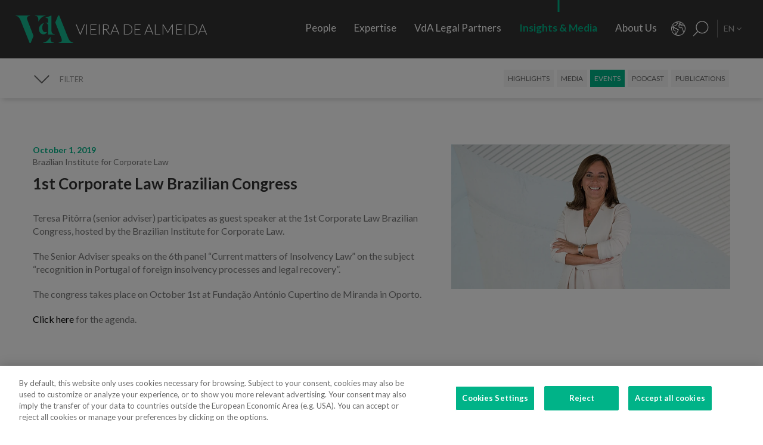

--- FILE ---
content_type: text/html; charset=utf-8
request_url: https://www.vda.pt/en/media/events/1st-corporate-law-brazilian-congress/21433/
body_size: 25798
content:
<!DOCTYPE html>
<html xmlns="http://www.w3.org/1999/xhtml" xmlns:og="http://opengraphprotocol.org/schema/" xmlns:fb="http://www.facebook.com/2008/fbml" version="XHTML+RDFa 1.0" xml:lang="en" isolang="en-US" lang="en">
<head>
    <meta http-equiv="Content-Type" content="text/html; charset=utf-8" lang="en-US">
<title>1st Corporate Law Brazilian Congress - Events - Insights &amp; Media - Vieira de Almeida, Law Firm, Lisbon</title>
<meta http-equiv="title" content="1st Corporate Law Brazilian Congress - Events - Insights &amp; Media - Vieira de Almeida, Law Firm, Lisbon">
<meta name="description" content="Teresa Pit&#xF4;rra (senior adviser) participates as guest speaker at the 1st Corporate Law Brazilian Congress, hosted by the Brazilian Institute for Corporate Law. The Senior Adviser speaks on the 6th...">
<meta name="keywords" content="1st Corporate Law Brazilian Congress, , Insights &amp; Media, Events, vieira de almeida, vda, law, law offices, lawyers, law firm, consultancy, international law, portugal, lisbon, angola, mozambique, Oil&amp;Gas Vieira de Almeida, vda, law, lawyers, attorney, law firm, consulting, consultants, international law, legal, law firm, law firm, harbor, Lisbon, Portugal, Algarve, Portugal, Angola, Mozambique, Brazil, law, laws, legal, top company, Legal 500 Portugal, Portugal IFLR, chambers Europe award Portugal, best lawyers Portugal, international tax review Portugal...">
<meta name="copyright" content="Copyright 2018 - 2026 &#xA9; VdA - Vieira de Almeida, Sociedade de Advogados. Created by Softway.">
<meta name="language" content="en">
<meta name="viewport" content="width=device-width, initial-scale=1.0, maximum-scale=5">
<meta name="format-detection" content="telephone=no">
<meta http-equiv="X-UA-Compatible" content="IE=edge">
<meta name="theme-color" content="#ffffff">
<meta property="og:title" content="1st Corporate Law Brazilian Congress - Events - Insights &amp; Media - Vieira de Almeida, Law Firm, Lisbon">
<meta property="og:site_name" content="VdA - Vieira de Almeida, Sociedade de Advogados">
<meta property="og:image" content="https://www.vda.pt/xms/img/1200x630/96e3a/emM9VCZxPTkwJmY9anBnJmZsdHJbXT11c20/L08zbS8tME0zWnJTbS9tTTdTczR5ejVzU3M0eXpRczR5NHkveXFzdlMtTVovNHl6US9iTnNVakpyblNtbWpzMG5abU1GU01ua3R6dGtKcg.jpg">
<meta property="og:image:width" content="1200">
<meta property="og:image:height" content="630">
<meta property="og:url" content="https://www.vda.pt/en/media/events/1st-corporate-law-brazilian-congress/21433/">
<meta property="og:type" content="website">
<meta property="og:description" content="Teresa Pit&#xF4;rra (senior adviser) participates as guest speaker at the 1st Corporate Law Brazilian Congress, hosted by the Brazilian Institute for Corporate Law. The Senior Adviser speaks on the 6th...">
<link rel="apple-touch-icon" sizes="120x120" href="/apple-touch-icon.png">
<link rel="icon" type="image/png" href="/favicon-32x32.png" sizes="32x32">
<link rel="icon" type="image/png" href="/favicon-16x16.png" sizes="16x16">
<link rel="manifest" href="/site.webmanifest">
<link rel="mask-icon" href="/safari-pinned-tab.svg" color="#5bbad5">
<meta name="msapplication-TileColor" content="#5bbad5">
<link rel="shortcut icon" type="image/x-icon" href="/favicon.ico">
<link rel="image_src" href="https://www.vda.pt/xms/img/1200x630/96e3a/emM9VCZxPTkwJmY9anBnJmZsdHJbXT11c20/L08zbS8tME0zWnJTbS9tTTdTczR5ejVzU3M0eXpRczR5NHkveXFzdlMtTVovNHl6US9iTnNVakpyblNtbWpzMG5abU1GU01ua3R6dGtKcg.jpg">
<link rel="canonical" href="https://www.vda.pt/en/media/events/1st-corporate-law-brazilian-congress/21433/">
<link rel="alternate" hreflang="pt" href="https://www.vda.pt/pt/media/eventos/i-congresso-brasileiro-de-direito-da-empresa/21433/">
<link rel="alternate" hreflang="en" href="https://www.vda.pt/en/media/events/1st-corporate-law-brazilian-congress/21433/">
<link rel="alternate" hreflang="fr" href="https://www.vda.pt/fr/medias/evenements/ier-congres-bresilien-du-droit-de-lentreprise/21433/">

<!-- styles -->
<link rel="stylesheet" href="/assets/css/vendor.css?6606c4ec0ad388e371806cc95ce9999b8f851f60"/>
<link rel="stylesheet" href="/assets/css/main.css?6606c4ec0ad388e371806cc95ce9999b8f851f60"/>

<!-- Fonts -->
<link href="https://fonts.googleapis.com/css?family=Lato:300,400,400i,700" rel="stylesheet">

<script type="text/javascript">
    var sw_lang = 'EN';
</script>

<!-- Google Tag Manager Head -->
<!-- Google Tag Manager -->
<script>(function(w,d,s,l,i){w[l]=w[l]||[];w[l].push({'gtm.start':
            new Date().getTime(),event:'gtm.js'});var f=d.getElementsByTagName(s)[0],
        j=d.createElement(s),dl=l!='dataLayer'?'&l='+l:'';j.async=true;j.src=
        'https://www.googletagmanager.com/gtm.js?id='+i+dl;f.parentNode.insertBefore(j,f);
    })(window,document,'script','dataLayer','GTM-N6WXBKN');</script>
<!-- End Google Tag Manager -->
</head>

<body class="" data-menu="news_events_detail" >

<!-- Google Tag Manager (noscript) -->
<noscript><iframe src="https://www.googletagmanager.com/ns.html?id=GTM-N6WXBKN"
                  height="0" width="0" style="display:none;visibility:hidden"></iframe></noscript>
<!-- End Google Tag Manager (noscript) -->



<div id="fw-main" class="">

        <header>
    <div class="navbar-fixed"></div>

    <div class="full-menu hidden-md hidden-lg">
        <div class="full-menu-container container-fixheight">

            <div class="row no-gutter">
                <div class="col-lg-12 col-md-12 col-sm-12 col-ms-12 col-xs-12">
                    <div class="full-main-menu fixheight">
                        <ul>
                            <li class=""><a href="/en/people/">People</a></li>
                            <li class=""><a href="/en/expertise/">Expertise</a></li>
                            <li class=""><a href="/en/vda-legal-partners/">VdA Legal Partners</a></li>
                            <li class="active"><a href="/en/insights/">Insights & Media</a></li>
                            <li class=""><a href="/en/about-us/">About Us</a></li>
                            <li class=""><a href="/en/contacts/">Contacts</a></li>
                            <li class=""><a href="/en/join-us/">Join Us</a></li>
                        </ul>
                    </div>
                </div>
            </div>

        </div>
        <div class="full-menu-highlights">
            <div class="">
                <div class="row">

                                            <div class="col-sm-4">
                            <a  href="https://www.fundacaovva.org/" target="_blank" data-sw-gtm-track="" data-sw-gtm-category="link" data-sw-gtm-action="click_link" data-sw-gtm-label="https://www.fundacaovva.org/|&#x2F;en&#x2F;media&#x2F;events&#x2F;1st-corporate-law-brazilian-congress&#x2F;21433&#x2F;" class="thumbnail thumbnail-navbar">                            <div class="row no-gutter">

                                                                    <div class="col-md-3 hidden-sm">
                                        <div class="thumbnail-photo" style="background-image: url('https://www.vda.pt/xms/img/400x/7c154/cT05MCZmPXdlYnAmZmx0cltdPXVzbQ/L08zbS8tME0zWnJTbS9tTTdTczR5ejVzU3M0eXpRczR5NHkveXlzZWozUy9wM1pyU0ptc1JqM1MveXpzVHVKLVpLWmpzRFptS2pzRE1TTW5acy1Tc1pGM1NNLVpzVGpqN1NudHp0ZGty.webp');;"></div>
                                    </div>
                                
                                <div class="col-md-9">
                                    <div class="caption">
                                        <div class="logo-nav">
                                            <div class="brand brand-vva"></div>
                                        </div>
                                        <p>Education for Citizenship</p>

                                        
                                    </div>
                                </div>
                            </div>
                            </a>                        </div>
                                            <div class="col-sm-4">
                            <a  href="http://www.vdacademia.pt/en/" target="_blank" data-sw-gtm-track="" data-sw-gtm-category="link" data-sw-gtm-action="click_link" data-sw-gtm-label="http://www.vdacademia.pt/en/|&#x2F;en&#x2F;media&#x2F;events&#x2F;1st-corporate-law-brazilian-congress&#x2F;21433&#x2F;" class="thumbnail thumbnail-navbar">                            <div class="row no-gutter">

                                                                    <div class="col-md-3 hidden-sm">
                                        <div class="thumbnail-photo" style="background-image: url('https://www.vda.pt/xms/img/400x/c7a8e/cT05MCZmPXdlYnAmZmx0cltdPXVzbQ/L08zbS8tME0zWnJTbS9tTTdTczR5ejVzU3M0eXpRczR5NHkveXlzZWozUy9wM1pyU0ptc1JqM1MveTRzRC1ac1pLWi1TM01ac1RqajdTbnR6dGRrcg.webp');;"></div>
                                    </div>
                                
                                <div class="col-md-9">
                                    <div class="caption">
                                        <div class="logo-nav">
                                            <div class="brand brand-academia"></div>
                                        </div>
                                        <p>Promoting excellence, rewarding merit</p>

                                        
                                    </div>
                                </div>
                            </div>
                            </a>                        </div>
                                            <div class="col-sm-4">
                            <a  href="http://www.vdalumni.com/en/" target="_blank" data-sw-gtm-track="" data-sw-gtm-category="link" data-sw-gtm-action="click_link" data-sw-gtm-label="http://www.vdalumni.com/en/|&#x2F;en&#x2F;media&#x2F;events&#x2F;1st-corporate-law-brazilian-congress&#x2F;21433&#x2F;" class="thumbnail thumbnail-navbar">                            <div class="row no-gutter">

                                                                    <div class="col-md-3 hidden-sm">
                                        <div class="thumbnail-photo" style="background-image: url('https://www.vda.pt/xms/img/400x/029bd/cT05MCZmPXdlYnAmZmx0cltdPXVzbQ/L08zbS8tME0zWnJTbS9tTTdTczR5ejVzU3M0eXpRczR5NHkveXlzZWozUy9wM1pyU0ptc1JqM1MveW9zRC1ac1pGdTNKTXNUamo3U250enRka3I.webp');;"></div>
                                    </div>
                                
                                <div class="col-md-9">
                                    <div class="caption">
                                        <div class="logo-nav">
                                            <div class="brand brand-alumni"></div>
                                        </div>
                                        <p>Staying close to VdA</p>

                                        
                                    </div>
                                </div>
                            </div>
                            </a>                        </div>
                    
                </div>
            </div>

        </div>
    </div>

    <nav class="navbar navbar-fixed-top">

        <div class="dropdown-hitarea">
                        <div class="dropdown-container" id="dropdown-people">
    <div class="dropdown-content">

        <div class="search-form container-fixheight">

            <div class="row search-page-top">
                <div class="col-sm-4">
                    <div class="fixheight dropdown-border-right">
                        <div class="content-dropdown">
                            <h4>Over <strong>550 people</strong> with 330+ lawyers in <strong>8 jurisdictions</strong></h4>
                        </div>
                    </div>
                </div>
                <div class="col-sm-4">
                    <div class="fixheight">
                        <div class="content-dropdown">

                            <div class="search-form-page-top">
                                <h4 class="dropdown-title uppercase">Search</h4>

                                <div class="form-group input-search">

                                    <select class="form-control selectautocomplete" id="dropdown-select-team" data-selectautocomplete="search-by-team" data-default-text="Name">
                                        <option value="">Name</option>

                                        <optgroup label="">
                                                                                            <option value="27771" data-param-cargo="International Partner*">Ant&oacute;nio Caxito Marques</option>
                                                                                            <option value="27770" data-param-cargo="International Partner*">Jo&atilde;o Manuel Louren&ccedil;o</option>
                                                                                            <option value="27716" data-param-cargo="International Partner*">Raquel Louren&ccedil;o</option>
                                                                                            <option value="27712" data-param-cargo="International Partner*">Djamila Pinto de Andrade</option>
                                                                                            <option value="27713" data-param-cargo="Head of Office | Angola">Emanuela Vunge</option>
                                                                                            <option value="27315" data-param-cargo="International Partner*">Ant&oacute;nio Penelas</option>
                                                                                            <option value="221" data-param-cargo="Partner">Teresa Empis Falc&atilde;o</option>
                                                                                            <option value="8992" data-param-cargo="Partner">Am&eacute;rico Oliveira Fragoso</option>
                                                                                            <option value="177" data-param-cargo="Partner">Benedita Gon&ccedil;alves</option>
                                                                                            <option value="27299" data-param-cargo="Head of Office | Brazil">Fernando Prado Ferreira</option>
                                                                                            <option value="103" data-param-cargo="Partner">Francisca Paulouro</option>
                                                                                            <option value="26389" data-param-cargo="Head of Office | Mozambique">Guilherme Daniel</option>
                                                                                            <option value="24377" data-param-cargo="Partner">Assun&ccedil;&atilde;o Cristas</option>
                                                                                            <option value="82" data-param-cargo="Partner">Ant&oacute;nio de Magalh&atilde;es Cardoso</option>
                                                                                            <option value="69" data-param-cargo="Partner">Tiago Marreiros Moreira</option>
                                                                                            <option value="181" data-param-cargo="Partner">Francisco Cabral Matos</option>
                                                                                            <option value="11778" data-param-cargo="Partner">Miguel Marques dos Santos</option>
                                                                                            <option value="183" data-param-cargo="Partner">Jo&atilde;o Riscado Rapoula</option>
                                                                                            <option value="12354" data-param-cargo="Partner">Lisa Ventura Lopes</option>
                                                                                            <option value="8078" data-param-cargo="Partner">Marta Alves Vieira</option>
                                                                                            <option value="24033" data-param-cargo="Partner">Manuel Cavaleiro Brand&atilde;o</option>
                                                                                            <option value="93" data-param-cargo="Partner">Paulo Pinheiro</option>
                                                                                            <option value="8771" data-param-cargo="Partner">Andr&eacute; Gaspar Martins</option>
                                                                                            <option value="79" data-param-cargo="Partner">Ana Marta Castro</option>
                                                                                            <option value="94" data-param-cargo="Partner">Pedro Ferreirinha</option>
                                                                                            <option value="91" data-param-cargo="Partner">Manuel Prot&aacute;sio</option>
                                                                                            <option value="87" data-param-cargo="Senior Partner">Jo&atilde;o Vieira de Almeida</option>
                                                                                            <option value="10550" data-param-cargo="Partner">Paulo Trindade Costa</option>
                                                                                            <option value="99" data-param-cargo="Partner">Cl&aacute;udia Cruz Almeida</option>
                                                                                            <option value="8964" data-param-cargo="Partner">Jorge Bleck</option>
                                                                                            <option value="227" data-param-cargo="Partner">Jo&atilde;o Soares Franco</option>
                                                                                            <option value="67" data-param-cargo="Partner">Paulo Olavo Cunha</option>
                                                                                            <option value="92" data-param-cargo="Partner">Frederico Gon&ccedil;alves Pereira</option>
                                                                                            <option value="9110" data-param-cargo="Partner">Carla Gon&ccedil;alves Borges </option>
                                                                                            <option value="25903" data-param-cargo="Partner">Mariana Fran&ccedil;a Gouveia</option>
                                                                                            <option value="132" data-param-cargo="Managing Partner">Paula Gomes Freire</option>
                                                                                            <option value="90" data-param-cargo="Partner">Pedro Cassiano Santos</option>
                                                                                            <option value="11554" data-param-cargo="Partner">Pedro Corr&ecirc;a de Oliveira</option>
                                                                                            <option value="24036" data-param-cargo="Partner">Jo&atilde;o Velez de Lima</option>
                                                                                            <option value="84" data-param-cargo="Partner">Benedita Aires</option>
                                                                                            <option value="7480" data-param-cargo="Partner">Carlos Couto</option>
                                                                                            <option value="140" data-param-cargo="Partner">Rodrigo Esteves de Oliveira</option>
                                                                                            <option value="85" data-param-cargo="Founding Partner">Vasco Vieira de Almeida</option>
                                                                                            <option value="77" data-param-cargo="Partner">Ana Lu&iacute;s de Sousa</option>
                                                                                            <option value="9109" data-param-cargo="Partner">Miguel Pinto Cardoso</option>
                                                                                            <option value="98" data-param-cargo="Partner">Catarina Pinto Correia</option>
                                                                                            <option value="24504" data-param-cargo="Partner">Francisco S&aacute; Carneiro</option>
                                                                                            <option value="72" data-param-cargo="Partner">Helena Vaz Pinto</option>
                                                                                            <option value="12382" data-param-cargo="Partner">Maria Cunha Matos</option>
                                                                                            <option value="24034" data-param-cargo="Partner">Maria da Concei&ccedil;&atilde;o Caba&ccedil;os</option>
                                                                                            <option value="152" data-param-cargo="Partner">Sofia Bobone</option>
                                                                                            <option value="107" data-param-cargo="Partner">Hugo Moredo Santos</option>
                                                                                            <option value="248" data-param-cargo="Partner">Isabel Gi&atilde;o de Andrade</option>
                                                                                            <option value="10548" data-param-cargo="Partner">Jo&atilde;o Afonso Fialho</option>
                                                                                            <option value="10561" data-param-cargo="Partner">Jos&eacute; Miguel Oliveira</option>
                                                                                            <option value="114" data-param-cargo="Partner">Joaquim Pedro Lampreia</option>
                                                                                            <option value="24035" data-param-cargo="Partner">Miguel C. Reis</option>
                                                                                            <option value="7520" data-param-cargo="Partner">Jos&eacute; Pedro Fazenda Martins</option>
                                                                                            <option value="121" data-param-cargo="Partner">Magda Cocco</option>
                                                                                            <option value="95" data-param-cargo="Partner">Fernando Resina da Silva</option>
                                                                                            <option value="89" data-param-cargo="Partner">Margarida Couto</option>
                                                                                            <option value="163" data-param-cargo="Partner">In&ecirc;s Antas de Barros</option>
                                                                                            <option value="165" data-param-cargo="Partner">Tiago Bessa</option>
                                                                                            <option value="136" data-param-cargo="Partner">Ricardo Bordalo Junqueiro</option>
                                                                                            <option value="88" data-param-cargo="Partner">Nuno Ruiz</option>
                                                                                            <option value="133" data-param-cargo="Partner">Paulo de Barros Baptista</option>
                                                                                            <option value="11485" data-param-cargo="Partner">Pedro Pereira Coutinho</option>
                                                                                            <option value="10551" data-param-cargo="Partner">Raul Mota Cerveira</option>
                                                                                            <option value="135" data-param-cargo="Partner">Pedro Sim&otilde;es Coelho</option>
                                                                                            <option value="142" data-param-cargo="Partner">Sofia Ribeiro Branco</option>
                                                                                            <option value="271" data-param-cargo="Partner">Joana Bernardo</option>
                                                                                            <option value="176" data-param-cargo="Partner">Tiago Correia Moreira</option>
                                                                                            <option value="96" data-param-cargo="Partner">Vanda Casc&atilde;o</option>
                                                                                            <option value="26722" data-param-cargo="Of Counsel">Ana Perestrelo de Oliveira </option>
                                                                                            <option value="25247" data-param-cargo="Of Counsel">Miguel Ventura</option>
                                                                                            <option value="54" data-param-cargo="Of Counsel">Orlando Vogler Guin&eacute;</option>
                                                                                            <option value="141" data-param-cargo="Of Counsel">Sofia Barata</option>
                                                                                            <option value="24802" data-param-cargo="Talent Director">Susana Miranda</option>
                                                                                            <option value="267" data-param-cargo="VdA Legal Partners Director">Jo&atilde;o Mayer Moreira</option>
                                                                                            <option value="20227" data-param-cargo="Business & Knowledge Director">Margarida Sarago&ccedil;a</option>
                                                                                            <option value="127" data-param-cargo="Corporate Affairs Director">Matilde Horta e Costa</option>
                                                                                            <option value="20228" data-param-cargo="Financial Director">Pedro Pinto Coelho</option>
                                                                                            <option value="20235" data-param-cargo="Technology Director">Rui Alves</option>
                                                                                            <option value="100" data-param-cargo="Senior Counsel">Concei&ccedil;&atilde;o Gamito</option>
                                                                                            <option value="139" data-param-cargo="Senior Counsel">Rita Marques</option>
                                                                                            <option value="10572" data-param-cargo="Senior Counsel">Susana Almeida Brand&atilde;o</option>
                                                                                            <option value="144" data-param-cargo="Senior Counsel">Teresa Pit&ocirc;rra</option>
                                                                                            <option value="20232" data-param-cargo="Senior Consultant">Alexandra Justo</option>
                                                                                            <option value="73" data-param-cargo="General Counsel">Alexandra Resina da Silva</option>
                                                                                            <option value="28079" data-param-cargo="Junior Consultant">Aline Louren&ccedil;o</option>
                                                                                            <option value="21320" data-param-cargo="Associate">Ana Azevedo Pinto</option>
                                                                                            <option value="75" data-param-cargo="Principal Consultant">Ana Falc&atilde;o Afonso</option>
                                                                                            <option value="26229" data-param-cargo="Managing Associate and Pro Bono Manager">Ana Festas Henriques</option>
                                                                                            <option value="11630" data-param-cargo="Senior Associate">Ana Isabel Lopes</option>
                                                                                            <option value="26682" data-param-cargo="Managing Associate">Andr&eacute; Marques Piteira</option>
                                                                                            <option value="26057" data-param-cargo="Associate">Andreia Mendes Marouvo</option>
                                                                                            <option value="23236" data-param-cargo="Senior Associate">Andreia Oliveira Ferreira </option>
                                                                                            <option value="21323" data-param-cargo="Associate">Andreia Vidal Tam</option>
                                                                                            <option value="26066" data-param-cargo="Associate">Ant&oacute;nio Aguiar Cort&ecirc;s</option>
                                                                                            <option value="21315" data-param-cargo="Associate">Ant&oacute;nio Santos e Silva</option>
                                                                                            <option value="12429" data-param-cargo="Senior Associate">Artur de Bragan&ccedil;a Teixeira</option>
                                                                                            <option value="26463" data-param-cargo="Associate">Beatriz Bai&atilde;o do Nascimento</option>
                                                                                            <option value="26790" data-param-cargo="Associate">Beatriz Dias </option>
                                                                                            <option value="21336" data-param-cargo="Senior Associate">Beatriz Duarte Santos</option>
                                                                                            <option value="26067" data-param-cargo="Associate">Beatriz Neto</option>
                                                                                            <option value="12430" data-param-cargo="Senior Associate">Beatriz Pereira da Silva</option>
                                                                                            <option value="26075" data-param-cargo="Associate">Beatriz Queiroga Pereira</option>
                                                                                            <option value="26072" data-param-cargo="Associate">Beatriz Velez Nunes</option>
                                                                                            <option value="25086" data-param-cargo="Associate">Bernardo Borges de Almeida</option>
                                                                                            <option value="26055" data-param-cargo="Associate">Bernardo N&uacute;ncio</option>
                                                                                            <option value="25930" data-param-cargo="Senior Associate">Betyna Jaques</option>
                                                                                            <option value="24968" data-param-cargo="Senior Associate">Bruno de Z&ecirc;zere Barradas </option>
                                                                                            <option value="23873" data-param-cargo="Associate">Caetana Pinto Basto</option>
                                                                                            <option value="26026" data-param-cargo="Associate">Caio de Mello Ferreira</option>
                                                                                            <option value="11271" data-param-cargo="Senior Associate">Carolina Cordeiro dos Santos</option>
                                                                                            <option value="26059" data-param-cargo="Associate">Carolina Telles Ferreira</option>
                                                                                            <option value="12570" data-param-cargo="Associate">Carolina Tita Maur&iacute;cio</option>
                                                                                            <option value="20370" data-param-cargo="Senior Associate">Carolina Vaza</option>
                                                                                            <option value="10571" data-param-cargo="Managing Associate">Catarina Carvalho Cunha</option>
                                                                                            <option value="11086" data-param-cargo="Managing Associate">Catarina Coimbra</option>
                                                                                            <option value="23992" data-param-cargo="Associate">Catarina Salgado e Castro</option>
                                                                                            <option value="25203" data-param-cargo="Associate">Chen Chen</option>
                                                                                            <option value="7405" data-param-cargo="Managing Associate">Cl&aacute;udia Coutinho da Costa </option>
                                                                                            <option value="26076" data-param-cargo="Associate">Constan&ccedil;a Figueiredo Videira</option>
                                                                                            <option value="9344" data-param-cargo="Managing Associate">Cristina Melo Miranda</option>
                                                                                            <option value="23910" data-param-cargo="Managing Associate">Daniel Bettega Proen&ccedil;a de Carvalho </option>
                                                                                            <option value="11400" data-param-cargo="Managing Associate">David Paula</option>
                                                                                            <option value="26058" data-param-cargo="Associate">Diogo Gambini Neves</option>
                                                                                            <option value="21379" data-param-cargo="Senior Associate">Domingos Freire de Andrade</option>
                                                                                            <option value="26086" data-param-cargo="Associate">Eduarda Pereira In&aacute;cio</option>
                                                                                            <option value="22424" data-param-cargo="Associate">Eduardo Moita</option>
                                                                                            <option value="20362" data-param-cargo="Associate">Filipa Baeta</option>
                                                                                            <option value="11447" data-param-cargo="Senior Counsel">Filipe de Vasconcelos Fernandes</option>
                                                                                            <option value="11431" data-param-cargo="Senior Associate">Francisca C&eacute;sar Machado</option>
                                                                                            <option value="25494" data-param-cargo="Senior Associate">Francisca de Landerset </option>
                                                                                            <option value="8245" data-param-cargo="Senior Associate">Francisco Mendon&ccedil;a e Moura</option>
                                                                                            <option value="21554" data-param-cargo="Senior Associate">Francisco Salvador Barradas</option>
                                                                                            <option value="28092" data-param-cargo="Principal Consultant">Francisco Silva Santos</option>
                                                                                            <option value="22426" data-param-cargo="Associate">Francisco Sousa-Pinto</option>
                                                                                            <option value="23880" data-param-cargo="Associate">Gon&ccedil;alo Mesquita Ferreira</option>
                                                                                            <option value="25160" data-param-cargo="Associate">Gon&ccedil;alo Pacheco Vilela</option>
                                                                                            <option value="27491" data-param-cargo="Senior Associate">Gon&ccedil;alo Teixeira da Silva</option>
                                                                                            <option value="24257" data-param-cargo="International Adviser">Gon&ccedil;alo Versos Rold&atilde;o </option>
                                                                                            <option value="25172" data-param-cargo="Associate">Guilherme Oliveira e Costa </option>
                                                                                            <option value="164" data-param-cargo="Principal Consultant">Helena Correia Mendon&ccedil;a</option>
                                                                                            <option value="20337" data-param-cargo="Associate">Helena Manoel Viana</option>
                                                                                            <option value="21316" data-param-cargo="Associate">Henrique Ferreirinha Baptista</option>
                                                                                            <option value="25173" data-param-cargo="Senior Associate">Hugo Leonardo </option>
                                                                                            <option value="20701" data-param-cargo="Senior International Adviser">Iakovina Kindylidi</option>
                                                                                            <option value="25982" data-param-cargo="Senior Associate">I&ntilde;aki Carrera</option>
                                                                                            <option value="25175" data-param-cargo="Associate">In&ecirc;s Cavaco </option>
                                                                                            <option value="23882" data-param-cargo="Associate">In&ecirc;s Correia</option>
                                                                                            <option value="21319" data-param-cargo="Associate">In&ecirc;s Freire da Veiga</option>
                                                                                            <option value="26062" data-param-cargo="Associate">In&ecirc;s Machado Godinho</option>
                                                                                            <option value="27180" data-param-cargo="Managing Associate">In&ecirc;s Maltez Fernandes</option>
                                                                                            <option value="21327" data-param-cargo="Associate">In&ecirc;s Melo</option>
                                                                                            <option value="25782" data-param-cargo="Associate">In&ecirc;s Morgado Mada&iacute;l</option>
                                                                                            <option value="188" data-param-cargo="Managing Associate">In&ecirc;s Perestrello</option>
                                                                                            <option value="8761" data-param-cargo="Managing Associate">In&ecirc;s Sotto Mayor</option>
                                                                                            <option value="20343" data-param-cargo="Senior Associate">In&ecirc;s Villar</option>
                                                                                            <option value="20263" data-param-cargo="Senior Associate">Joana Campos e Matos</option>
                                                                                            <option value="21103" data-param-cargo="Head of Knowledge Management">Joana Mascarenhas</option>
                                                                                            <option value="184" data-param-cargo="Managing Associate">Joana Neves</option>
                                                                                            <option value="10588" data-param-cargo="Principal Consultant">Joana Pacheco</option>
                                                                                            <option value="26385" data-param-cargo="Senior Associate">Joana Pratas Lu&iacute;s </option>
                                                                                            <option value="12579" data-param-cargo="Senior Associate">Joana Reis Barata</option>
                                                                                            <option value="26051" data-param-cargo="Associate">Joana Santos</option>
                                                                                            <option value="20531" data-param-cargo="Managing Associate">Joana Sequeira</option>
                                                                                            <option value="264" data-param-cargo="Managing Associate">Joana Silva Leal</option>
                                                                                            <option value="26911" data-param-cargo="Junior Associate">Jo&atilde;o Avides Moreira </option>
                                                                                            <option value="11439" data-param-cargo="Senior Associate">Jo&atilde;o de Ara&uacute;jo Ferraz</option>
                                                                                            <option value="25136" data-param-cargo="Associate">Jo&atilde;o Maria Oliveira</option>
                                                                                            <option value="27691" data-param-cargo="Associate">Jorge Maria Montenegro</option>
                                                                                            <option value="232" data-param-cargo="Managing Associate">Jos&eacute; Fernando Barata</option>
                                                                                            <option value="25147" data-param-cargo="Associate">Jos&eacute; Maria Vilela</option>
                                                                                            <option value="26150" data-param-cargo="Senior Associate">Jos&eacute; M&aacute;rio Barreto</option>
                                                                                            <option value="25369" data-param-cargo="Senior Associate">Jos&eacute; Miguel Carracho</option>
                                                                                            <option value="23149" data-param-cargo="Senior Associate">Jos&eacute; Miguel Vitorino </option>
                                                                                            <option value="24340" data-param-cargo="Senior Associate">J&uacute;lio Ven&acirc;ncio </option>
                                                                                            <option value="20969" data-param-cargo="International Adviser">Laura Sarmento</option>
                                                                                            <option value="25152" data-param-cargo="Consultant">Leonor Melo Ribeiro</option>
                                                                                            <option value="27220" data-param-cargo="International Adviser">Lu&iacute;sa Moreira</option>
                                                                                            <option value="27099" data-param-cargo="Senior Associate">Lu&iacute;sa Rebelo Cima</option>
                                                                                            <option value="23508" data-param-cargo="Associate">Madalena Cid Gon&ccedil;alves </option>
                                                                                            <option value="20339" data-param-cargo="Associate">Madalena Reynolds</option>
                                                                                            <option value="27880" data-param-cargo="Associate">Mafalda Est&aacute;cio</option>
                                                                                            <option value="26551" data-param-cargo="Managing Associate">Mafalda Rodrigues Branco</option>
                                                                                            <option value="9380" data-param-cargo="Managing Associate">Marco Caldeira</option>
                                                                                            <option value="25157" data-param-cargo="Associate">Margarida Bello Dias</option>
                                                                                            <option value="22525" data-param-cargo="Associate">Margarida Campelo</option>
                                                                                            <option value="12859" data-param-cargo="Senior Associate">Margarida Figueiredo Barreto</option>
                                                                                            <option value="28254" data-param-cargo="Associate">Margarida Vidal Sampaio</option>
                                                                                            <option value="25246" data-param-cargo="Associate">Maria Afra </option>
                                                                                            <option value="10573" data-param-cargo="Principal Consultant">Maria Ara&uacute;jo</option>
                                                                                            <option value="27825" data-param-cargo="Associate">Maria Beatriz Camoez Tac&atilde;o</option>
                                                                                            <option value="8703" data-param-cargo="Managing Associate">Maria Carrilho</option>
                                                                                            <option value="276" data-param-cargo="Managing Associate">Maria de Lurdes Gon&ccedil;alves</option>
                                                                                            <option value="23887" data-param-cargo="Associate">Maria do Carmo Mota</option>
                                                                                            <option value="12152" data-param-cargo="Managing Associate">Maria Leonor Piconez</option>
                                                                                            <option value="22422" data-param-cargo="Associate">Maria Sales Lu&iacute;s</option>
                                                                                            <option value="22405" data-param-cargo="Associate">Maria Stock da Cunha</option>
                                                                                            <option value="25144" data-param-cargo="Associate">Mariana Pinto Monteiro </option>
                                                                                            <option value="26787" data-param-cargo="Associate">Mariana Portela</option>
                                                                                            <option value="25146" data-param-cargo="Associate">Mariana Vicente</option>
                                                                                            <option value="12767" data-param-cargo="Senior Associate">Marina Costa Cabral</option>
                                                                                            <option value="26783" data-param-cargo="International Adviser">Marizeth Vicente</option>
                                                                                            <option value="27221" data-param-cargo="Associate">Marta Gomes Rosa</option>
                                                                                            <option value="126" data-param-cargo="Head of Knowledge Integration">Marta Magalh&atilde;es Cardoso</option>
                                                                                            <option value="23875" data-param-cargo="Associate">Marta Maia </option>
                                                                                            <option value="23883" data-param-cargo="Associate">Marta Pita da Silva</option>
                                                                                            <option value="21317" data-param-cargo="Senior Associate">Marta Stock da Cunha</option>
                                                                                            <option value="20320" data-param-cargo="Senior Associate">Martim van Zeller Bettencourt</option>
                                                                                            <option value="10272" data-param-cargo="Managing Associate">Matilde L&iacute;bano Monteiro</option>
                                                                                            <option value="27700" data-param-cargo="Associate">Matilde Silveira Rodrigues</option>
                                                                                            <option value="24039" data-param-cargo="Managing Associate">Miguel Gonzalez Amado</option>
                                                                                            <option value="11402" data-param-cargo="Senior Associate">Miguel Louren&ccedil;o e Silva</option>
                                                                                            <option value="20294" data-param-cargo="Head of Quality & Innovation">Muriel Faden da Silva</option>
                                                                                            <option value="23868" data-param-cargo="Associate">Nadine Gomes</option>
                                                                                            <option value="24969" data-param-cargo="Consultant">Natalia Fedorova </option>
                                                                                            <option value="22420" data-param-cargo="Associate">N&iacute;dia Rebelo</option>
                                                                                            <option value="26056" data-param-cargo="Associate">Nuno Brochado de Agarez</option>
                                                                                            <option value="25158" data-param-cargo="Associate">Patr&iacute;cia Branco Panta</option>
                                                                                            <option value="24980" data-param-cargo="Associate">Patr&iacute;cia Lemos Peixoto </option>
                                                                                            <option value="23845" data-param-cargo="Associate">Patr&iacute;cia Nunes Mesquita </option>
                                                                                            <option value="25128" data-param-cargo="Associate">Paulo de Botton</option>
                                                                                            <option value="26071" data-param-cargo="Associate">Pedro Brinkmann Cardoso</option>
                                                                                            <option value="21383" data-param-cargo="Associate">Pedro da Palma Gon&ccedil;alves</option>
                                                                                            <option value="23923" data-param-cargo="Managing Associate">Pedro Duarte Batista </option>
                                                                                            <option value="24042" data-param-cargo="Principal Consultant">Pedro Ferreira de Sousa</option>
                                                                                            <option value="8835" data-param-cargo="Managing Associate">Pedro Fontes</option>
                                                                                            <option value="10725" data-param-cargo="Managing Associate">Pedro Morais Vaz</option>
                                                                                            <option value="7410" data-param-cargo="Managing Associate">Pedro Pires Fernandes</option>
                                                                                            <option value="20971" data-param-cargo="Senior Associate">Philippa Soares Franco</option>
                                                                                            <option value="11403" data-param-cargo="Senior Associate">Raquel Fraz&atilde;o Vaz</option>
                                                                                            <option value="8956" data-param-cargo="Principal Consultant">Ricardo Filipe Costa</option>
                                                                                            <option value="27900" data-param-cargo="Associate">Rita Bastos Ramalho</option>
                                                                                            <option value="23879" data-param-cargo="Associate">Rita Costa Lima</option>
                                                                                            <option value="24835" data-param-cargo="Associate">Rita Gomes Moreira </option>
                                                                                            <option value="138" data-param-cargo="Principal Consultant">Rita Magalh&atilde;es</option>
                                                                                            <option value="11432" data-param-cargo="Senior Associate">Rita Pereira de Abreu</option>
                                                                                            <option value="21321" data-param-cargo="Associate">Rita Rocha</option>
                                                                                            <option value="24745" data-param-cargo="Associate">Rita Serpa Viana</option>
                                                                                            <option value="20344" data-param-cargo="Senior Associate">Rita Sim&atilde;o Lu&iacute;s</option>
                                                                                            <option value="25618" data-param-cargo="Associate">Rita Tenreiro Ramos </option>
                                                                                            <option value="26287" data-param-cargo="Senior Associate">Rodrigo Lobo Machado</option>
                                                                                            <option value="25151" data-param-cargo="Associate">Rodrigo Pacheco Bettencourt</option>
                                                                                            <option value="12591" data-param-cargo="Senior Associate">Rui Diniz Miquelis</option>
                                                                                            <option value="21170" data-param-cargo="Senior Associate">Rui Gordete Almeida</option>
                                                                                            <option value="26878" data-param-cargo="Principal Consultant">Ruth Jesus </option>
                                                                                            <option value="24038" data-param-cargo="Managing Associate">Salom&eacute; Corte-Real</option>
                                                                                            <option value="24746" data-param-cargo="Associate">Sara Arnaud </option>
                                                                                            <option value="27104" data-param-cargo="Consultant">Sara Pinto Ferreira</option>
                                                                                            <option value="9021" data-param-cargo="Managing Associate">Sebasti&atilde;o Nogueira</option>
                                                                                            <option value="26819" data-param-cargo="Associate">Sofia Barbosa Pi&ccedil;arra</option>
                                                                                            <option value="23877" data-param-cargo="Associate">Sofia Barros Cortez </option>
                                                                                            <option value="23681" data-param-cargo="Associate">Sofia d&#039;Orey Rodrigues </option>
                                                                                            <option value="26063" data-param-cargo="Associate">Sofia Martinho Padr&atilde;o</option>
                                                                                            <option value="10650" data-param-cargo="Senior Associate">Soraia Ussene</option>
                                                                                            <option value="10578" data-param-cargo="Head of Office | Cabo Verde">Sumila Santos</option>
                                                                                            <option value="23911" data-param-cargo="Senior Associate">Teresa Ferr&atilde;o </option>
                                                                                            <option value="25129" data-param-cargo="Associate">Teresa Prates Fernandes</option>
                                                                                            <option value="25842" data-param-cargo="Associate">Teresa Resende Neiva</option>
                                                                                            <option value="7687" data-param-cargo="Managing Associate">Teresa Teixeira Mota</option>
                                                                                            <option value="8243" data-param-cargo="Managing Associate">Teresa T&ouml;nnies</option>
                                                                                            <option value="12594" data-param-cargo="Senior Associate">Tiago de Oliveira</option>
                                                                                            <option value="25130" data-param-cargo="Associate">Tiago Peyroteo</option>
                                                                                            <option value="24601" data-param-cargo="Head of Office | Timor-Leste">Tom&aacute;s Cabral Anuncia&ccedil;&atilde;o </option>
                                                                                            <option value="27961" data-param-cargo="Junior Consultant">Tom&aacute;s Le Terrien Fragoso</option>
                                                                                            <option value="49" data-param-cargo="Managing Associate">Vanessa Cardoso Pires</option>
                                                                                            <option value="25046" data-param-cargo="Associate">Vasco Costa Santos </option>
                                                                                            <option value="25133" data-param-cargo="Associate">Vasco Garcia</option>
                                                                                            <option value="26052" data-param-cargo="Associate">Ver&ocirc;nica Jalowitzki de Quadros</option>
                                                                                            <option value="24041" data-param-cargo="Senior Associate">V&iacute;tor Loureiro e Silva</option>
                                                                                            <option value="27991" data-param-cargo="Trainee">Ana Francisca Ribeiro</option>
                                                                                            <option value="27998" data-param-cargo="Trainee">Ana Jo&atilde;o Tavares</option>
                                                                                            <option value="26904" data-param-cargo="Trainee">Ana Sofia Alcaide</option>
                                                                                            <option value="28029" data-param-cargo="Trainee">Beatriz Salgueiro Esteves</option>
                                                                                            <option value="27904" data-param-cargo="Trainee">Carlota Carvalho</option>
                                                                                            <option value="26854" data-param-cargo="Trainee">Carlota Tra&ccedil;a </option>
                                                                                            <option value="26908" data-param-cargo="Trainee">Catarina Andrade</option>
                                                                                            <option value="26897" data-param-cargo="Trainee">Catarina Fragoso Neto</option>
                                                                                            <option value="26898" data-param-cargo="Trainee">Constan&ccedil;a Louren&ccedil;o</option>
                                                                                            <option value="26905" data-param-cargo="Trainee">Elizabeth Sebasti&atilde;o</option>
                                                                                            <option value="27994" data-param-cargo="Trainee">Francisca Machado Almeida</option>
                                                                                            <option value="26061" data-param-cargo="Trainee">Francisco Lencastre Torres</option>
                                                                                            <option value="26053" data-param-cargo="Trainee">Francisco Resina da Silva</option>
                                                                                            <option value="26969" data-param-cargo="Trainee">Frederico Saldanha Arouca</option>
                                                                                            <option value="28000" data-param-cargo="Trainee">In&ecirc;s de Meneses</option>
                                                                                            <option value="26967" data-param-cargo="Trainee">In&ecirc;s Fernandez Gon&ccedil;alves Pereira</option>
                                                                                            <option value="27905" data-param-cargo="Trainee">Isabel Fernandes Ventura</option>
                                                                                            <option value="27970" data-param-cargo="Trainee">Joana de Simas Leite</option>
                                                                                            <option value="27995" data-param-cargo="Trainee">Joana Vasconcelos Peixinho</option>
                                                                                            <option value="26981" data-param-cargo="Trainee">Jo&atilde;o Artur Magalh&atilde;es da Cunha</option>
                                                                                            <option value="25140" data-param-cargo="Trainee">Jo&atilde;o Bak Gordon</option>
                                                                                            <option value="27950" data-param-cargo="Trainee">Jos&eacute; Maria Gallego </option>
                                                                                            <option value="27962" data-param-cargo="Trainee">Laura Bonita Ribeirinho</option>
                                                                                            <option value="28027" data-param-cargo="Trainee">Leonor Castela Santos</option>
                                                                                            <option value="26912" data-param-cargo="Trainee">Lu&iacute;s Almeida Sequeira</option>
                                                                                            <option value="26968" data-param-cargo="Trainee">Margarida Ant&atilde;o Rodrigues</option>
                                                                                            <option value="26963" data-param-cargo="Trainee">Margarida Rocha Pires</option>
                                                                                            <option value="26983" data-param-cargo="Trainee">Maria Arzileiro</option>
                                                                                            <option value="27976" data-param-cargo="Trainee">Maria do Carmo Ghirardi</option>
                                                                                            <option value="27964" data-param-cargo="Trainee">Marta Mimoso Ruiz</option>
                                                                                            <option value="26976" data-param-cargo="Trainee">Matilde Gigante</option>
                                                                                            <option value="27983" data-param-cargo="Trainee">Matilde Laborinho</option>
                                                                                            <option value="26909" data-param-cargo="Trainee">Nat&aacute;lia Quintela Robalo</option>
                                                                                            <option value="26899" data-param-cargo="Trainee">Ot&iacute;lia Chima</option>
                                                                                            <option value="26985" data-param-cargo="Trainee">Patr&iacute;cia Figueira Rom&atilde;o</option>
                                                                                            <option value="26065" data-param-cargo="Trainee">Patr&iacute;cia Macieira</option>
                                                                                            <option value="27965" data-param-cargo="Trainee">Paula Filipa Vieira</option>
                                                                                            <option value="27951" data-param-cargo="Trainee">Pedro Galveia da Silva</option>
                                                                                            <option value="26907" data-param-cargo="Trainee">Pedro Vera</option>
                                                                                            <option value="27954" data-param-cargo="Trainee">Raquel Sim&otilde;es Mendes</option>
                                                                                            <option value="27980" data-param-cargo="Trainee">Regina Louren&ccedil;o Baptista</option>
                                                                                            <option value="27393" data-param-cargo="Trainee">R&eacute;nea Fernandes</option>
                                                                                            <option value="26987" data-param-cargo="Trainee">Ricardo Ramos Louren&ccedil;o</option>
                                                                                            <option value="26900" data-param-cargo="Trainee">Rickson Neves</option>
                                                                                            <option value="27981" data-param-cargo="Trainee">Sara Martins</option>
                                                                                            <option value="26965" data-param-cargo="Trainee">Sim&atilde;o Bak Gordon </option>
                                                                                            <option value="26989" data-param-cargo="Trainee">Soraia Jamal</option>
                                                                                            <option value="27133" data-param-cargo="Trainee">Teresa Barreto Batista</option>
                                                                                            <option value="26986" data-param-cargo="Trainee">Teresa Fonseca Pinto</option>
                                                                                            <option value="28003" data-param-cargo="Trainee">Teresa Lima Aires</option>
                                                                                            <option value="27953" data-param-cargo="Trainee">Tom&aacute;s Antas da Cunha</option>
                                                                                            <option value="28006" data-param-cargo="Trainee">Ver&oacute;nica Fino Sim&otilde;es</option>
                                                                                    </optgroup>

                                    </select>

                                    <button class="btn-search" onclick="SOFTWAY.gotoUrlWithAutocompleteFilter('', 'f_name', 'dropdown-select-team')"></button>

                                </div>

                                <div class="form-group select-search">

                                    <ul class="form-control selectautocomplete"
                                        id="select-area"
                                        data-selectautocomplete="link-to"
                                        data-default-text="Practices"
                                    >

                                                                                    <li data-value="36" data-href="/en/people/expertise/banking-finance/36/"><a href="/en/people/expertise/banking-finance/36/">Banking &amp; Finance</a></li>
                                                                                    <li data-value="34" data-href="/en/people/expertise/competition-eu/34/"><a href="/en/people/expertise/competition-eu/34/">Competition &amp; EU</a></li>
                                                                                    <li data-value="37" data-href="/en/people/expertise/corporate-and-ma/37/"><a href="/en/people/expertise/corporate-and-ma/37/">Corporate and M&amp;A</a></li>
                                                                                    <li data-value="20158" data-href="/en/people/expertise/corporate-services/20158/"><a href="/en/people/expertise/corporate-services/20158/">Corporate Services</a></li>
                                                                                    <li data-value="24512" data-href="/en/people/expertise/digital-frontiers/24512/"><a href="/en/people/expertise/digital-frontiers/24512/">Digital Frontiers</a></li>
                                                                                    <li data-value="20165" data-href="/en/people/expertise/energy-natural-resources/20165/"><a href="/en/people/expertise/energy-natural-resources/20165/">Energy &amp; Natural Resources</a></li>
                                                                                    <li data-value="7883" data-href="/en/people/expertise/environment-climate-change/7883/"><a href="/en/people/expertise/environment-climate-change/7883/">Environment &amp; Climate Change</a></li>
                                                                                    <li data-value="40" data-href="/en/people/expertise/governance/40/"><a href="/en/people/expertise/governance/40/">Governance</a></li>
                                                                                    <li data-value="41" data-href="/en/people/expertise/health/41/"><a href="/en/people/expertise/health/41/">Health</a></li>
                                                                                    <li data-value="39" data-href="/en/people/expertise/information-communication-technology/39/"><a href="/en/people/expertise/information-communication-technology/39/">Information, Communication &amp; Technology</a></li>
                                                                                    <li data-value="45" data-href="/en/people/expertise/infrastructure-mobility/45/"><a href="/en/people/expertise/infrastructure-mobility/45/">Infrastructure &amp; Mobility</a></li>
                                                                                    <li data-value="20159" data-href="/en/people/expertise/investigations-white-collar-compliance/20159/"><a href="/en/people/expertise/investigations-white-collar-compliance/20159/">Investigations, White-collar &amp; Compliance</a></li>
                                                                                    <li data-value="48" data-href="/en/people/expertise/ip-litigation/48/"><a href="/en/people/expertise/ip-litigation/48/">IP Litigation</a></li>
                                                                                    <li data-value="21648" data-href="/en/people/expertise/ip-transactions/21648/"><a href="/en/people/expertise/ip-transactions/21648/">IP Transactions</a></li>
                                                                                    <li data-value="35" data-href="/en/people/expertise/labour/35/"><a href="/en/people/expertise/labour/35/">Labour</a></li>
                                                                                    <li data-value="32" data-href="/en/people/expertise/litigation-arbitration/32/"><a href="/en/people/expertise/litigation-arbitration/32/">Litigation &amp; Arbitration</a></li>
                                                                                    <li data-value="10554" data-href="/en/people/expertise/oilgas/10554/"><a href="/en/people/expertise/oilgas/10554/">Oil&amp;Gas</a></li>
                                                                                    <li data-value="33" data-href="/en/people/expertise/public-law/33/"><a href="/en/people/expertise/public-law/33/">Public Law</a></li>
                                                                                    <li data-value="38" data-href="/en/people/expertise/real-estate-planning/38/"><a href="/en/people/expertise/real-estate-planning/38/">Real Estate &amp; Planning</a></li>
                                                                                    <li data-value="22396" data-href="/en/people/expertise/restructuring-insolvency/22396/"><a href="/en/people/expertise/restructuring-insolvency/22396/">Restructuring &amp; Insolvency </a></li>
                                                                                    <li data-value="20656" data-href="/en/people/expertise/social-economy-human-rights/20656/"><a href="/en/people/expertise/social-economy-human-rights/20656/">Social Economy &amp; Human Rights</a></li>
                                                                                    <li data-value="43" data-href="/en/people/expertise/tax/43/"><a href="/en/people/expertise/tax/43/">Tax</a></li>
                                        
                                    </ul>

                                </div>
                            </div>

                        </div>
                    </div>
                </div>
                <div class="col-sm-4">
                    <div class="fixheight">
                        <div class="content-dropdown">

                            <div class="letter-search">
                                <h4 class="dropdown-title uppercase">Browse people</h4>
                                <ul>
                                    
                                                                                    <li><a href="/en/people/?f_letter=a" rel="a">A</a></li>
                                        
                                    
                                                                                    <li><a href="/en/people/?f_letter=b" rel="b">B</a></li>
                                        
                                    
                                                                                    <li><a href="/en/people/?f_letter=c" rel="c">C</a></li>
                                        
                                    
                                                                                    <li><a href="/en/people/?f_letter=d" rel="d">D</a></li>
                                        
                                    
                                                                                    <li><a href="/en/people/?f_letter=e" rel="e">E</a></li>
                                        
                                    
                                                                                    <li><a href="/en/people/?f_letter=f" rel="f">F</a></li>
                                        
                                    
                                                                                    <li><a href="/en/people/?f_letter=g" rel="g">G</a></li>
                                        
                                    
                                                                                    <li><a href="/en/people/?f_letter=h" rel="h">H</a></li>
                                        
                                    
                                                                                    <li><a href="/en/people/?f_letter=i" rel="i">I</a></li>
                                        
                                    
                                                                                    <li><a href="/en/people/?f_letter=j" rel="j">J</a></li>
                                        
                                    
                                                                                    <li><a href="/en/people/?f_letter=k" rel="k">K</a></li>
                                        
                                    
                                                                                    <li><a href="/en/people/?f_letter=l" rel="l">L</a></li>
                                        
                                    
                                                                                    <li><a href="/en/people/?f_letter=m" rel="m">M</a></li>
                                        
                                    
                                                                                    <li><a href="/en/people/?f_letter=n" rel="n">N</a></li>
                                        
                                    
                                                                                    <li><a href="/en/people/?f_letter=o" rel="o">O</a></li>
                                        
                                    
                                                                                    <li><a href="/en/people/?f_letter=p" rel="p">P</a></li>
                                        
                                    
                                                                                    <li><a href="/en/people/?f_letter=q" rel="q">Q</a></li>
                                        
                                    
                                                                                    <li><a href="/en/people/?f_letter=r" rel="r">R</a></li>
                                        
                                    
                                                                                    <li><a href="/en/people/?f_letter=s" rel="s">S</a></li>
                                        
                                    
                                                                                    <li><a href="/en/people/?f_letter=t" rel="t">T</a></li>
                                        
                                    
                                                                                    <li><a href="/en/people/?f_letter=u" rel="u">U</a></li>
                                        
                                    
                                                                                    <li><a href="/en/people/?f_letter=v" rel="v">V</a></li>
                                        
                                    
                                                                                    <li class="text-center">
                                                <div>W</div>
                                            </li>
                                        
                                    
                                                                                    <li class="text-center">
                                                <div>X</div>
                                            </li>
                                        
                                    
                                                                                    <li class="text-center">
                                                <div>Y</div>
                                            </li>
                                        
                                    
                                                                                    <li><a href="/en/people/?f_letter=z" rel="z">Z</a></li>
                                        
                                                                    </ul>
                            </div>

                        </div>
                    </div>
                </div>
            </div>

        </div>

    </div>
</div>
            <div class="dropdown-container" id="dropdown-expertise">
    <div class="dropdown-content">

        <div class="search-form">
            <div class="row container-fixheight">

                <div class="col-sm-3">
                    <div class="fixheight dropdown-border-right">
                        <div class="content-dropdown">

                                                            <h4>Bespoke <strong>legal advice</strong></h4>
                            
                            <div class="margin-top30" style="margin-right:40px;">
                                <div class="dropdown-title uppercase">Industries</div>
                                <div class="search-page-top">
                                    <div class="form-group select-search">
                                        <select class="form-control selectautocomplete" id="select-setores2-dropdown" data-selectautocomplete="areas" data-default-text="Search">
                                            <option value="">Choose one</option>

                                            <optgroup label="Industries">
                                                
                                                    <option value="11297">Aviation, Space &amp; Defence</option>

                                                                                                            <option value="20169" data-param-style="sub">Aviation</option>
                                                                                                            <option value="20170" data-param-style="sub">Space</option>
                                                                                                            <option value="20171" data-param-style="sub">Defence</option>
                                                    
                                                
                                                    <option value="20173">Banks &amp; Financial Institutions</option>

                                                                                                            <option value="20172" data-param-style="sub">Banks</option>
                                                                                                            <option value="20182" data-param-style="sub">Funds</option>
                                                                                                            <option value="20238" data-param-style="sub">Private Equity &amp; Venture Capital</option>
                                                                                                            <option value="20183" data-param-style="sub">Insurance</option>
                                                    
                                                
                                                    <option value="20174">Communications &amp; Digital</option>

                                                                                                            <option value="24689" data-param-style="sub">Electronic Communications</option>
                                                                                                            <option value="24691" data-param-style="sub">Media, Entertainment and Gaming</option>
                                                                                                            <option value="24690" data-param-style="sub">Postal Communications</option>
                                                                                                            <option value="24692" data-param-style="sub">Technologies</option>
                                                    
                                                
                                                    <option value="20175">Distribution</option>

                                                                                                            <option value="20186" data-param-style="sub">Distribution</option>
                                                                                                            <option value="20187" data-param-style="sub">Fast Moving Consumer Goods</option>
                                                    
                                                
                                                    <option value="20176">Energy &amp; Natural Resources</option>

                                                                                                            <option value="20188" data-param-style="sub">Energy</option>
                                                                                                            <option value="20190" data-param-style="sub">Oil&amp;Gas</option>
                                                                                                            <option value="20189" data-param-style="sub">Mining</option>
                                                                                                            <option value="20191" data-param-style="sub">Water &amp; Waste </option>
                                                                                                            <option value="20312" data-param-style="sub">Agribusiness</option>
                                                    
                                                
                                                    <option value="20178">Life Sciences</option>

                                                                                                            <option value="20195" data-param-style="sub">Lifesciences</option>
                                                                                                            <option value="20196" data-param-style="sub">Healthcare</option>
                                                    
                                                
                                                    <option value="20179">Public Sector</option>

                                                                                                            <option value="20200" data-param-style="sub">Public Administration</option>
                                                                                                            <option value="20198" data-param-style="sub">Regulatory Entities</option>
                                                                                                            <option value="20199" data-param-style="sub">Public Sector Companies</option>
                                                    
                                                
                                                    <option value="20177">Real Estate &amp; Tourism</option>

                                                                                                            <option value="20193" data-param-style="sub">Real Estate</option>
                                                                                                            <option value="20194" data-param-style="sub">Tourism</option>
                                                    
                                                
                                                    <option value="20180">Social Economy</option>

                                                                                                            <option value="20202" data-param-style="sub">Associations</option>
                                                                                                            <option value="20201" data-param-style="sub">Foundations</option>
                                                                                                            <option value="23571" data-param-style="sub">Cooperatives</option>
                                                                                                            <option value="23572" data-param-style="sub">IPSS, ONGDs and other Public Interest entities</option>
                                                                                                            <option value="23573" data-param-style="sub">Social Enterprises and Businesses</option>
                                                    
                                                
                                                    <option value="20181">Transports &amp; Infrastructures </option>

                                                                                                            <option value="20205" data-param-style="sub">Road Infrastructures</option>
                                                                                                            <option value="20206" data-param-style="sub">Ports &amp; Airports</option>
                                                                                                            <option value="20237" data-param-style="sub">Rail Infrastructures</option>
                                                                                                            <option value="20207" data-param-style="sub">Shipping</option>
                                                    
                                                                                            </optgroup>

                                        </select>
                                    </div>
                                </div>
                            </div>

                            <div class="margin-top30" style="margin-right:40px;">
                                <div class="dropdown-title uppercase">ESG Services</div>
                                <div class="search-page-top">
                                    <div class="form-group select-search">
                                        <select class="form-control selectautocomplete" id="select-temas2-dropdown" data-selectautocomplete="areas" data-default-text="Search">
                                            <option value="">Choose one</option>

                                            <optgroup label="ESG Services">
                                                
                                                    <option value="23469">Environmental</option>

                                                                                                            <option value="23480" data-param-style="sub">Carbon Trading</option>
                                                                                                            <option value="23474" data-param-style="sub">Climate Change</option>
                                                                                                            <option value="23478" data-param-style="sub">Energy Transition &amp; Decarbonisation</option>
                                                                                                            <option value="23481" data-param-style="sub">Environmental &amp; Climate Change Litigation</option>
                                                                                                            <option value="23470" data-param-style="sub">Environmental Regulation</option>
                                                                                                            <option value="23482" data-param-style="sub">Green Taxation</option>
                                                                                                            <option value="23479" data-param-style="sub">Waste Regulation</option>
                                                    
                                                
                                                    <option value="23472">Social</option>

                                                                                                            <option value="23483" data-param-style="sub">Business and Human Rights</option>
                                                                                                            <option value="23486" data-param-style="sub">Diversity&nbsp;&amp; Inclusion</option>
                                                                                                            <option value="23484" data-param-style="sub">Employee Engagement</option>
                                                                                                            <option value="23487" data-param-style="sub">Social Innovation</option>
                                                    
                                                
                                                    <option value="23473">Governance</option>

                                                                                                            <option value="23491" data-param-style="sub">AML &amp; Fight Against Corruption</option>
                                                                                                            <option value="23489" data-param-style="sub">Cybersecurity</option>
                                                                                                            <option value="23490" data-param-style="sub">Ethics &amp; Artifical Inteligence</option>
                                                                                                            <option value="23488" data-param-style="sub">Privacy</option>
                                                                                                            <option value="23723" data-param-style="sub">Reporting</option>
                                                                                                            <option value="23492" data-param-style="sub">Responsible Tax</option>
                                                                                                            <option value="23724" data-param-style="sub">Sustainable Corporate Governance</option>
                                                    
                                                
                                                    <option value="23475">Sustainable Finance</option>

                                                                                                            <option value="23493" data-param-style="sub">Green &amp; Blue Bonds</option>
                                                                                                            <option value="23494" data-param-style="sub">Social and Sustainability-Linked Bonds</option>
                                                                                                            <option value="23495" data-param-style="sub">Social Investment</option>
                                                                                                            <option value="23725" data-param-style="sub">Sustainable Finance Disclosure</option>
                                                                                                            <option value="23496" data-param-style="sub">Sustainable Finance Regulation</option>
                                                    
                                                                                            </optgroup>

                                        </select>
                                    </div>
                                </div>
                            </div>

                        </div>
                    </div>
                </div>

                <div class="col-sm-9">
                    <div class="fixheight">
                        <div class="content-dropdown">
                            <div class="dropdown-title margin-bottom0 uppercase">Practices</div>
                            <div class="row">
                                                                                                    <div class="col-sm-4">
                                        <div class="dropdown-expertise-block">
                                            <div class="dropdown-expertise-title">
                                                <a  href="/en/expertise/groups/disputes-restructuring/20155/">Disputes &amp; Restructuring</a>
                                            </div>
                                            <ul class="dropdown-expertise-list">
                                                                                                    <li ><a href="/en/expertise/practices/investigations-white-collar-compliance/20159/">Investigations, White-collar &amp; Compliance</a></li>
                                                                                                    <li ><a href="/en/expertise/practices/ip-litigation/48/">IP Litigation</a></li>
                                                                                                    <li ><a href="/en/expertise/practices/litigation-arbitration/32/">Litigation &amp; Arbitration</a></li>
                                                                                                    <li ><a href="/en/expertise/practices/restructuring-insolvency/22396/">Restructuring &amp; Insolvency </a></li>
                                                                                            </ul>
                                        </div>
                                    </div>

                                    
                                                                        <div class="col-sm-4">
                                        <div class="dropdown-expertise-block">
                                            <div class="dropdown-expertise-title">
                                                <a  href="/en/expertise/groups/social-corporate-advisory/20152/">Social &amp; Corporate Advisory </a>
                                            </div>
                                            <ul class="dropdown-expertise-list">
                                                                                                    <li ><a href="/en/expertise/practices/corporate-services/20158/">Corporate Services</a></li>
                                                                                                    <li ><a href="/en/expertise/practices/governance/40/">Governance</a></li>
                                                                                                    <li ><a href="/en/expertise/practices/labour/35/">Labour</a></li>
                                                                                                    <li ><a href="/en/expertise/practices/social-economy-human-rights/20656/">Social Economy &amp; Human Rights</a></li>
                                                                                                    <li ><a href="/en/expertise/practices/tax/43/">Tax</a></li>
                                                                                            </ul>
                                        </div>
                                    </div>

                                    
                                                                        <div class="col-sm-4">
                                        <div class="dropdown-expertise-block">
                                            <div class="dropdown-expertise-title">
                                                <a  href="/en/expertise/groups/finance-transactions/20151/">Finance &amp; Transactions</a>
                                            </div>
                                            <ul class="dropdown-expertise-list">
                                                                                                    <li ><a href="/en/expertise/practices/banking-finance/36/">Banking &amp; Finance</a></li>
                                                                                                    <li ><a href="/en/expertise/practices/corporate-and-ma/37/">Corporate and M&amp;A</a></li>
                                                                                                    <li ><a href="/en/expertise/practices/ip-transactions/21648/">IP Transactions</a></li>
                                                                                                    <li ><a href="/en/expertise/practices/real-estate-planning/38/">Real Estate &amp; Planning</a></li>
                                                                                            </ul>
                                        </div>
                                    </div>

                                                                            <div class="clear"></div>
                                    
                                                                        <div class="col-sm-4">
                                        <div class="dropdown-expertise-block">
                                            <div class="dropdown-expertise-title">
                                                <a  href="/en/expertise/groups/infrastructure-energy-natural-resources/20150/">Infrastructure, Energy &amp; Natural Resources</a>
                                            </div>
                                            <ul class="dropdown-expertise-list">
                                                                                                    <li ><a href="/en/expertise/practices/energy-natural-resources/20165/">Energy &amp; Natural Resources</a></li>
                                                                                                    <li ><a href="/en/expertise/practices/environment-climate-change/7883/">Environment &amp; Climate Change</a></li>
                                                                                                    <li ><a href="/en/expertise/practices/infrastructure-mobility/45/">Infrastructure &amp; Mobility</a></li>
                                                                                                    <li ><a href="/en/expertise/practices/oilgas/10554/">Oil&amp;Gas</a></li>
                                                                                            </ul>
                                        </div>
                                    </div>

                                    
                                                                        <div class="col-sm-4">
                                        <div class="dropdown-expertise-block">
                                            <div class="dropdown-expertise-title">
                                                <a  href="/en/expertise/groups/regulatory-digital/20154/">Regulatory &amp; Digital</a>
                                            </div>
                                            <ul class="dropdown-expertise-list">
                                                                                                    <li ><a href="/en/expertise/practices/competition-eu/34/">Competition &amp; EU</a></li>
                                                                                                    <li ><a href="/en/expertise/practices/digital-frontiers/24512/">Digital Frontiers</a></li>
                                                                                                    <li ><a href="/en/expertise/practices/health/41/">Health</a></li>
                                                                                                    <li ><a href="/en/expertise/practices/information-communication-technology/39/">Information, Communication &amp; Technology</a></li>
                                                                                                    <li ><a href="/en/expertise/practices/public-law/33/">Public Law</a></li>
                                                                                            </ul>
                                        </div>
                                    </div>

                                    
                                                                </div>


                        </div>
                    </div>
                </div>

            </div>
        </div>

    </div>
</div>
            <div class="dropdown-container" id="dropdown-partners">
    <div class="dropdown-content">
        <div class="search-form container-fixheight">
            <div class="row">

                <div class="col-sm-4">
                    <div class="fixheight">
                        <div class="content-dropdown first">
                            <div class="dropdown-title">VdA LEGAL PARTNERS</div>

                                                            <h4>Client centered. Local Knowledge. <strong>Global Reach.</strong></h4>
                            
                        </div>
                    </div>
                </div>

                <div class="col-sm-8">
                    <div class="fixheight">
                        <div class="content-dropdown">
                            <div class="dropdown-title uppercase">Choose a country</div>
                            <ul class="submenu-dropdown three-col">
                                                                    <li >
                                        <a href="/en/vda-legal-partners/angola/30/#content-start">Angola</a>
                                    </li>
                                                                    <li >
                                        <a href="/en/vda-legal-partners/brazil/27298/#content-start">Brazil</a>
                                    </li>
                                                                    <li >
                                        <a href="/en/vda-legal-partners/cabo-verde/10618/#content-start">Cabo Verde</a>
                                    </li>
                                                                    <li >
                                        <a href="/en/vda-legal-partners/mozambique/31/#content-start">Mozambique</a>
                                    </li>
                                                                    <li >
                                        <a href="/en/vda-legal-partners/portugal/27/#content-start">Portugal</a>
                                    </li>
                                                                    <li >
                                        <a href="/en/vda-legal-partners/sao-tome-and-principe/10622/#content-start">Sao Tome and Principe</a>
                                    </li>
                                                                    <li >
                                        <a href="/en/vda-legal-partners/spain/27300/#content-start">Spain</a>
                                    </li>
                                                                    <li >
                                        <a href="/en/vda-legal-partners/timor-leste/9307/#content-start">Timor-Leste</a>
                                    </li>
                                                            </ul>
                        </div>
                    </div>
                </div>

            </div>
        </div>
    </div>
</div>

                                        <div class="dropdown-container" id="dropdown-about">
    <div class="dropdown-content padding0">

        <div class="search-form container-fixheight">

            <div class="container-fluid">
                <div class="row search-page-top">
                    <div class="col-sm-12">
                        <div class="content-dropdown">
                            <ul class="submenu" style="padding: 17px 0 12px;">
                                                                    <li class=""><a href="/en/about-us/who-we-are/">Who we are</a></li>
                                                                    <li class=""><a href="/en/about-us/governance/">Governance</a></li>
                                                                    <li class=""><a href="/en/about-us/responsible-business/">Responsible Business</a></li>
                                                                    <li class=""><a href="/en/about-us/know-how/">Know-How</a></li>
                                                                    <li class=""><a href="/en/about-us/innovation/">Innovation</a></li>
                                                                    <li class=""><a href="/en/about-us/awards-and-rankings/">Awards and Rankings</a></li>
                                                            </ul>
                        </div>
                    </div>
                </div>
            </div>

        </div>

    </div>
</div>
                    </div>

        <div class="container-fluid">
            <div class="navbar-header">
                <a class="navbar-brand" href="/en/" title="VdA Advogados">
                    <span class="brand-icon"></span> <span class="brand-descritivo">VIEIRA DE ALMEIDA</span>
                </a>
            </div>
            <div id="navbar">

                <ul class="nav navbar-nav navbar-right">
                    <li class="">
                        <a href="/en/people/" class="btn-menu" data-menu="dropdown-people">People</a>
                    </li>
                    <li class="">
                        <a href="/en/expertise/" class="btn-menu" data-menu="dropdown-expertise">Expertise</a>
                    </li>
                    <li class="">
                        <a href="/en/vda-legal-partners/" class="btn-menu" data-menu="dropdown-partners">VdA Legal Partners</a>
                    </li>
                    <li class="active">
                        <a href="/en/insights/" class="btn-menu" data-menu="dropdown-insights_media">Insights & Media</a>
                    </li>
                    <li class="">
                        <a href="/en/about-us/"
                           class="btn-menu" data-menu="dropdown-about">About Us</a>
                    </li>
                </ul>

                <div class="lang-menu">
                    <ul>
                                                    <li class="text-uppercase "><a href="/pt/media/eventos/i-congresso-brasileiro-de-direito-da-empresa/21433/">pt</a></li>
                                                    <li class="text-uppercase active"><a href="/en/media/events/1st-corporate-law-brazilian-congress/21433/">en</a></li>
                                                    <li class="text-uppercase "><a href="/fr/medias/evenements/ier-congres-bresilien-du-droit-de-lentreprise/21433/">fr</a></li>
                                            </ul>
                </div>
                <button class="nav-icon hidden-md hidden-lg" type="button" data-target=".full-menu" aria-expanded="false" aria-label="Menu">
                    <span></span>
                    <span></span>
                    <span></span>
                    <span></span>
                </button>

                <div class="contactos-fixed visible-md visible-lg">
                    <a href="/en/contacts/" class="" title="Contacts"></a>
                </div>

                <div class="search">
                    <button type="button" class="btn-search" data-toggle="modal" data-target="#modal-search" data-backdrop="static" title="search"></button>
                </div>

                <div class="dropdown lang-menu-fixed visible-md visible-lg">
                    <a id="dLang" data-target="#" href="javascript:void(0);" data-toggle="dropdown" role="button" aria-haspopup="true" aria-expanded="false" class="text-uppercase">
                        en <i class="fa fa-angle-down" aria-hidden="true"></i>
                    </a>
                    <ul class="dropdown-menu" aria-labelledby="dLang">
                                                    <li class="text-uppercase"><a href="/pt/media/eventos/i-congresso-brasileiro-de-direito-da-empresa/21433/">pt</a></li>
                                                    <li class="text-uppercase"><a href="/fr/medias/evenements/ier-congres-bresilien-du-droit-de-lentreprise/21433/">fr</a></li>
                                            </ul>
                </div>

            </div>
        </div>
    </nav>

</header>
    
<div class="submenu-container submenu-fixed close-content"></div>

<div class="content-container">

    <div class="submenu-container submenu-relative close-content">
        <div class="submenu-content">
            <div class="bar bar-gray bar-search">
    <div class="bar-search-content">
        <div class="bar-search-height">
            <div class="bar-gutter">
                <div class="container-fluid">

                    <form class="search-form"
                          action="/en/media/events/"
                          method="get"
                          onsubmit="preValidateFilterDefault(this)"
                    >
                        <div class="row small-gutter">
                            <div class="col-md-4 col-sm-4 col-ms-6 col-xs-12">
                                <h4 class="uppercase search-title">Media</h4>

                                <div class="form-group select">

                                    <select class="form-control active">


                                        
                                                                                    <option data-linkable-option data-href="/en/media/">Type</option>
                                            <option data-linkable-option
                                                    data-href="/en/media/news-and-media/" >News and Media</option>
                                            <option data-linkable-option
                                                    data-href="/en/media/events/" selected="selected">Events</option>
                                            <option data-linkable-option
                                                    data-href="/en/media/podcast/" >Podcast</option>
                                            <option data-linkable-option
                                                    data-href="/en/media/pro-bono/" >Pro Bono</option>
                                            <option data-linkable-option
                                                    data-href="/en/media/videos/" >Videos</option>
                                        
                                    </select>
                                </div>

                            </div>

                            <div class="col-md-4 col-sm-4 col-ms-6 col-xs-12">
                                <div class="form-group">
                                    <div class="input-group ">
                                        <input name="f_kw" class="form-control" type="text" value=""
                                               placeholder="Keyword">
                                        <div class="input-group-addon">
                                            <button type="submit" data-btn-submit value="Search"></button>
                                        </div>
                                    </div>
                                </div>
                            </div>

                            
                            
                            
                                                            <div class="col-md-2 col-sm-2 col-ms-3 col-xs-6">
                                    <div class="form-group select">
                                        <select name="f_year" class="form-control " onchange="preSubmitFilter(this)">
                                            <option value="">Year</option>
                                                                                            <option value="2026" >2026</option>
                                                                                            <option value="2025" >2025</option>
                                                                                            <option value="2024" >2024</option>
                                                                                            <option value="2023" >2023</option>
                                                                                            <option value="2022" >2022</option>
                                                                                            <option value="2021" >2021</option>
                                                                                            <option value="2020" >2020</option>
                                                                                            <option value="2019" >2019</option>
                                                                                            <option value="2018" >2018</option>
                                                                                            <option value="2017" >2017</option>
                                                                                            <option value="2016" >2016</option>
                                                                                            <option value="2015" >2015</option>
                                                                                            <option value="2014" >2014</option>
                                                                                            <option value="2013" >2013</option>
                                                                                            <option value="2012" >2012</option>
                                                                                            <option value="2011" >2011</option>
                                                                                            <option value="2010" >2010</option>
                                                                                            <option value="2009" >2009</option>
                                                                                            <option value="2008" >2008</option>
                                                                                    </select>
                                    </div>
                                </div>
                            
                                                            <div class="col-md-2 col-sm-2 col-ms-3 col-xs-6">
                                    <div class="form-group select">
                                        <select name="f_month" class="form-control " onchange="preSubmitFilter(this)">
                                            <option value="">Month</option>
                                                                                            <option
                                                    value="01" >January</option>
                                                                                            <option
                                                    value="02" >February</option>
                                                                                            <option
                                                    value="03" >March</option>
                                                                                            <option
                                                    value="04" >April</option>
                                                                                            <option
                                                    value="05" >May</option>
                                                                                            <option
                                                    value="06" >June</option>
                                                                                            <option
                                                    value="07" >July</option>
                                                                                            <option
                                                    value="08" >August</option>
                                                                                            <option
                                                    value="09" >September</option>
                                                                                            <option
                                                    value="10" >October</option>
                                                                                            <option
                                                    value="11" >November</option>
                                                                                            <option
                                                    value="12" >December</option>
                                                                                    </select>
                                    </div>
                                </div>
                            
                        </div>

                        
                        <input type="hidden" name="f_lawyer" value="">
                    </form>

                </div>
            </div>
        </div>
    </div>
</div>
            <div class="bar bar-submenu">
        <div class="bar-gutter">
            <div class="container-fluid">
                <div class="row no-gutter">

                                            <div class="col-md-3 col-sm-2 col-sm-6 col-ms-6">
                            <a href="javascript:void(0);" class="btn-open-search close-btn">
                                <div class="text-uppercase">FILTER<span class="hidden-sm"> </span></div>
                            </a>
                        </div>
                    
                    <div class="col-md-9 col-sm-10 col-ms-6 visible-ms visible-xs">
                                                    <form class="form-submenu">
                                <div class="form-group">
                                    <select class="form-control" aria-label="submenu">

                                        
                                                                                        <option data-linkable-option
                                                        value="/en/highlights/" >Highlights</option>
                                                                                            <option data-linkable-option
                                                        value="/en/media/" >Media</option>
                                                                                            <option data-linkable-option
                                                        value="/en/media/events/" selected>Events</option>
                                                                                            <option data-linkable-option
                                                        value="/en/media/podcast/" >Podcast</option>
                                                                                            <option data-linkable-option
                                                        value="/en/publications/" >Publications</option>
                                            
                                    </select>
                                </div>
                            </form>
                                            </div>

                    <div class="col-md-9 col-sm-10 col-ms-6 hidden-xs hidden-ms">
                        <div style="min-height: 49px;">

                            
                                <ul class="submenu">

                                    
                                                                                <li ><a href="/en/highlights/">Highlights</a></li>
                                                                                    <li ><a href="/en/media/">Media</a></li>
                                                                                    <li class="active"><a href="/en/media/events/">Events</a></li>
                                                                                    <li ><a href="/en/media/podcast/">Podcast</a></li>
                                                                                    <li ><a href="/en/publications/">Publications</a></li>
                                        
                                </ul>

                                                    </div>
                    </div>
                </div>
            </div>
        </div>
    </div>
        </div>
    </div>

    <section class="animation-bar">
    <div class="bar article-details">
        <div class="bar-gutter no-bottom">
            <div class="container-fluid">
                <div class="row">

                    <div class="col-lg-7 col-md-7 col-sm-6 col-ms-12 col-xs-12">
                        <div class="article-subtitle"><strong class="text-secondary">October  1, 2019</strong><br/>Brazilian Institute for Corporate Law</div>
                        <h3 class="article-title">1st Corporate Law Brazilian Congress</h3>
                        <div class="article-text xms-text">
                            <p>Teresa Pit&ocirc;rra (senior adviser) participates as guest speaker at the 1st Corporate Law Brazilian Congress, hosted by the Brazilian Institute for Corporate Law.</p>
<p>The Senior Adviser speaks on the 6th panel &ldquo;Current matters of Insolvency Law&rdquo; on the subject &ldquo;recognition in Portugal of foreign insolvency processes and legal recovery&rdquo;.</p>
<p>The congress takes place on October 1st at Funda&ccedil;&atilde;o Ant&oacute;nio Cupertino de Miranda in Oporto.</p>
<p><a href="/xms/files/06_Media/2019/Noticias_e_artigos/PROGRAMA_CONGRESSO_SEM_D_-_modelo_02.pdf" target="_blank">Click here</a> for the agenda.</p>                        </div>

                        <div class="article-buttons">
                            
                                                    </div>

                    </div>

                                            <div class="col-lg-5 col-md-5 col-sm-6 col-ms-12 col-xs-12">
                            <div class="article-photos">
                                <img src="https://www.vda.pt/xms/img/800x/be5fb/cT05MCZmPXdlYnAmZmx0cltdPXVzbQ/L08zbS8tME0zWnJTbS9tTTdTczR5ejVzU3M0eXpRczR5NHkveXFzdlMtTVovNHl6US9iTnNVakpyblNtbWpzMG5abU1GU01ua3R6dGtKcg.webp" class="img-responsive" alt="1st Corporate Law Brazilian Congress">

                                                            </div>

                            
                        </div>
                    
                    
                </div>

            </div>
        </div>
    </div>
</section>
    <!---->
    <div class="container-fluid">
        <div class="action-widget">
    <div class="row no-gutter">
        <div class="col-lg-3 col-md-2 col-sm-12">
            <div class="action-widget-title">Interested in this article?</div>
        </div>
        <div class="col-lg-9 col-md-10 col-sm-12 col-ms-8 col-xs-12">
            <div class="subscribe">

                <form method="get" action="/en/subscribe-insights/" class="form-inline">
                    <div class="form-group">
                        <label for="email">Subscribe our news and insights</label>
                        <div class="input-group">
                            <input id="email" name="email" type="text" class="form-control" placeholder="Write your email">
                            <div class="input-group-addon">
                                <button type="submit" title="subscribe newsletter"><span class="action-icon subscribe-icon"></span></button>
                            </div>
                        </div>
                    </div>
                </form>

            </div>
        </div>
    </div>
</div>
    </div>

    <div class="container-fluid">
        <div class="detail-back">
            <a href="javascript:history.go(-1);" class="btn-back hover-arrow-left">back</a>
        </div>
    </div>

    <section>
        <div class="bar bar-gray">
            <div class="bar-gutter ">
                <div class="container-fluid">

                    <div class="">
                        <div class="row">
                            <div class="col-md-8 col-sm-8 col-ms-7 col-xs-12">
                                <div class="uppercase margin-bottom10">
                                    <span class="title-related-editorial">Recent Events</span>
                                </div>
                            </div>
                            <div class="col-md-4 col-sm-4 col-ms-5 col-xs-12 related-editorial-btns">
                                
                                                            </div>
                        </div>
                    </div>

                    <div class="row">

                        <div class="col-md-12">
                            <div id="slick-news" class="highlight-detail-container container-fixheight" aria-label="news highlight">

                                                                    <div class="highlight-card">
                                        <a href="/en/media/events/vda-delivers-module-for-the-master-in-law-and-management/28259/" class="thumbnail thumbnail-news thumbnail-2col media thumbnail-small fixheight">
    <div class="thumbnail-gutter">
        <div class="thumbnail-photo logo-photo bkg" style="background-image: url('https://www.vda.pt/xms/img/400x/5c8f9/cT05MCZmPXdlYnAmZmx0cltdPXVzbQ/L08zbS8tME0zWnJTbS9hTTdTL3lxc3ZTLU1aLzR5NHEvYU03U3N3Z3N2U203blotanNTM3NBTW5TTTdqc1NzUFNtN1pqc2gwdW1qbXMtU3N3T0tGdW1aanM0ejF5ejE0eTRxdHp0ZGty.webp');">
            <div class="bkg-photo" style="background-image: url('https://www.vda.pt/xms/img/600x/3fdb5/cT05MCZmPXdlYnAmZmx0cltdPXVzbQ/L08zbS8tME0zWnJTbS9tTTdTczR5ejVzU3M0eXpRczR5NHkvenpzOVpublptLzBabm5ac0pqN01LTVptc3ovTW03aks4c3E0bzZWUXlWcXR6dGRrcg.webp');"></div>
        </div>
        <div class="caption">
            <span class="thumbnail-subtitle"><small class="media-type">Events</small></span>
            <h3 class="thumbnail-title">VdA delivers module for the Master in Law and Management</h3>
        </div>
        <div class="caption-footer relative">
            <div class="date">January 21, 2026</div>
        </div>
    </div>
</a>
                                    </div>
                                                                    <div class="highlight-card">
                                        <a href="/en/media/events/vda-takes-part-in-patent-litigation-europe-2026-summit/28257/" class="thumbnail thumbnail-news thumbnail-2col media thumbnail-small fixheight">
    <div class="thumbnail-gutter">
        <div class="thumbnail-photo logo-photo bkg" style="background-image: url('https://www.vda.pt/xms/img/400x/d21dc/cT05MCZmPXdlYnAmZmx0cltdPXVzbQ/L08zbS8tME0zWnJTbS9hTTdTL3lxc3ZTLU1aLzR5NHEvYU03U3dnc05aN1NKN1NtczR5MXl6MTR5NHF0enRka3I.webp');">
            <div class="bkg-photo" style="background-image: url('https://www.vda.pt/xms/img/600x/bbbca/cT05MCZmPXdlYnAmZmx0cltdPXVzbQ/L08zbS8tME0zWnJTbS9tTTdTczR5ejVzU3M0eXpRczR5NHkvenpzOVpublptLzBabm5ac0pqN01LTVptc3ovSmo3TUtNWm0xcTY0UXl6TDR5dHp0ZGty.webp');"></div>
        </div>
        <div class="caption">
            <span class="thumbnail-subtitle"><small class="media-type">Events</small></span>
            <h3 class="thumbnail-title">VdA takes part in 'Patent Litigation Europe 2026 Summit'</h3>
        </div>
        <div class="caption-footer relative">
            <div class="date">January 19, 2026</div>
        </div>
    </div>
</a>
                                    </div>
                                                                    <div class="highlight-card">
                                        <a href="/en/media/events/vda-participates-in-the-catolica-talks-series-on-plural-voting-regulation-in-public-limited/28252/" class="thumbnail thumbnail-news thumbnail-2col media thumbnail-small fixheight">
    <div class="thumbnail-gutter">
        <div class="thumbnail-photo logo-photo bkg" style="background-image: url('https://www.vda.pt/xms/img/400x/ea287/cT05MCZmPXdlYnAmZmx0cltdPXVzbQ/L08zbS8tME0zWnJTbS9hTTdTL3lxc3ZTLU1aLzR5NHEvYXA3U3N3Z3NVWjdqRk1LWnNiWkY4bXNocy11a0Zac1RaS1NzLVpzblNydUZaS1pqcy1qc0RqN2pza0Z1blpGc0pac21qS01TLVotU3NaSmpKTTNac3pWMXl6MTR5NHF0enRka3I.webp');">
            <div class="bkg-photo" style="background-image: url('https://www.vda.pt/xms/img/600x/8eaa4/cT05MCZmPXdlYnAmZmx0cltdPXVzbQ/L08zbS8tME0zWnJTbS9tTTdTczR5ejVzU3M0eXpRczR5NHkvenpzOVpublptLzBabm5ac0pqN01LTVptc3ovWjBtN25aSzcxWm43MVpuN01tN01LMXp6eW9RTHl0enRka3I.webp');"></div>
        </div>
        <div class="caption">
            <span class="thumbnail-subtitle"><small class="media-type">Events</small></span>
            <h3 class="thumbnail-title">VdA participates in the Católica Talks series on plural...</h3>
        </div>
        <div class="caption-footer relative">
            <div class="date">January 15, 2026</div>
        </div>
    </div>
</a>
                                    </div>
                                                                    <div class="highlight-card">
                                        <a href="/en/media/events/vda-lectures-on-isctes-postgraduate-course-in-ai-for-management/28251/" class="thumbnail thumbnail-news thumbnail-2col media thumbnail-small fixheight">
    <div class="thumbnail-gutter">
        <div class="thumbnail-photo logo-photo bkg" style="background-image: url('https://www.vda.pt/xms/img/400x/20d93/cT05MCZmPXdlYnAmZmx0cltdPXVzbQ/L08zbS8tME0zWnJTbS9hTTdTL3lxc3ZTLU1aLzR5NHEvYU03U3N3Z3NOam0xUG5aLXVaS1pqc1Mzc3BKN1NGTXJTSktNWnNzbjdNVE1LTVpGc2tablpzUFNtN1pqc3pWMXl6MTR5NHF0enRka3I.webp');">
            <div class="bkg-photo" style="background-image: url('https://www.vda.pt/xms/img/600x/9a9bb/cT05MCZmPXdlYnAmZmx0cltdPXVzbQ/L08zbS8tME0zWnJTbS9tTTdTczR5ejVzU3M0eXpRczR5NHkvenpzOVpublptLzBabm5ac0pqN01LTVptc3ovSmo3TUtNWm0xVm95THk1Nm9vdHp0ZGty.webp');"></div>
        </div>
        <div class="caption">
            <span class="thumbnail-subtitle"><small class="media-type">Events</small></span>
            <h3 class="thumbnail-title">VdA lectures on ISCTE’s Postgraduate Course in AI for M...</h3>
        </div>
        <div class="caption-footer relative">
            <div class="date">January 15, 2026</div>
        </div>
    </div>
</a>
                                    </div>
                                                                    <div class="highlight-card">
                                        <a href="/en/media/events/vda-takes-part-in-startup-leirias-defense-accelerator/28249/" class="thumbnail thumbnail-news thumbnail-2col media thumbnail-small fixheight">
    <div class="thumbnail-gutter">
        <div class="thumbnail-photo logo-photo bkg" style="background-image: url('https://www.vda.pt/xms/img/400x/27c4c/cT05MCZmPXdlYnAmZmx0cltdPXVzbQ/L08zbS8tME0zWnJTbS9hTTdTL3lxc3ZTLU1aLzR5NHEvYU03U3N3Z3NBU1RTSm1Tc2hLS1NGU25aN2puc3o2MXl6MTR5NHF0enRka3I.webp');">
            <div class="bkg-photo" style="background-image: url('https://www.vda.pt/xms/img/600x/24a22/cT05MCZmPXdlYnAmZmx0cltdPXVzbQ/L08zbS8tME0zWnJTbS9tTTdTczR5ejVzU3M0eXpRczR5NHkvenpzOVpublptLzBabm5ac0pqN01LTVptc3ovTW03aks4c1F6bzVMTHpWcXR6dGRrcg.webp');"></div>
        </div>
        <div class="caption">
            <span class="thumbnail-subtitle"><small class="media-type">Events</small></span>
            <h3 class="thumbnail-title">VdA takes part in StartUp Leiria's Defense Accelerator</h3>
        </div>
        <div class="caption-footer relative">
            <div class="date">January 14, 2026</div>
        </div>
    </div>
</a>
                                    </div>
                                                                    <div class="highlight-card">
                                        <a href="/en/media/events/vda-takes-part-in-leaders-agenda-2026/28247/" class="thumbnail thumbnail-news thumbnail-2col media thumbnail-small fixheight">
    <div class="thumbnail-gutter">
        <div class="thumbnail-photo logo-photo bkg" style="background-image: url('https://www.vda.pt/xms/img/400x/d4adb/cT05MCZmPXdlYnAmZmx0cltdPXVzbQ/L08zbS8tME0zWnJTbS9hTTdTL3lxc3ZTLU1aLzR5NHEvYU03U3dnc3ZOVXN6bzF5ejE0eTRxdHp0ZGty.webp');">
            <div class="bkg-photo" style="background-image: url('https://www.vda.pt/xms/img/600x/8eaa4/cT05MCZmPXdlYnAmZmx0cltdPXVzbQ/L08zbS8tME0zWnJTbS9tTTdTczR5ejVzU3M0eXpRczR5NHkvenpzOVpublptLzBabm5ac0pqN01LTVptc3ovWjBtN25aSzcxWm43MVpuN01tN01LMXp6eW9RTHl0enRka3I.webp');"></div>
        </div>
        <div class="caption">
            <span class="thumbnail-subtitle"><small class="media-type">Events</small></span>
            <h3 class="thumbnail-title">VdA takes part in Leader’s Agenda 2026</h3>
        </div>
        <div class="caption-footer relative">
            <div class="date">January 13, 2026</div>
        </div>
    </div>
</a>
                                    </div>
                                                                    <div class="highlight-card">
                                        <a href="/en/media/events/vda-takes-part-in-information-session-on-the-nis-2-directive/28203/" class="thumbnail thumbnail-news thumbnail-2col media thumbnail-small fixheight">
    <div class="thumbnail-gutter">
        <div class="thumbnail-photo logo-photo bkg" style="background-image: url('https://www.vda.pt/xms/img/400x/16df1/cT05MCZmPXdlYnAmZmx0cltdPXVzbQ/L08zbS8tME0zWnJTbS9hTTdTL3lxc3ZTLU1aLzR5NFYvYU03U3N3Z1BzZ3BhNHM0UTF6NDE0eTRWdHp0ZGty.webp');">
            <div class="bkg-photo" style="background-image: url('https://www.vda.pt/xms/img/600x/6ebc5/cT05MCZmPXdlYnAmZmx0cltdPXVzbQ/L08zbS8tME0zWnJTbS9tTTdTczR5ejVzU3M0eXpRczR5NHkvenpzOVpublptLzBabm5ac0pqN01LTVptc3ovTW03aks4czY1NlY1cUw2eXR6dGRrcg.webp');"></div>
        </div>
        <div class="caption">
            <span class="thumbnail-subtitle"><small class="media-type">Events</small></span>
            <h3 class="thumbnail-title">VdA takes part in information session on the NIS 2 Directive</h3>
        </div>
        <div class="caption-footer relative">
            <div class="date">December 29, 2025</div>
        </div>
    </div>
</a>
                                    </div>
                                                                    <div class="highlight-card">
                                        <a href="/en/media/events/vda-at-the-digital-health-summit-2025/28190/" class="thumbnail thumbnail-news thumbnail-2col media thumbnail-small fixheight">
    <div class="thumbnail-gutter">
        <div class="thumbnail-photo logo-photo bkg" style="background-image: url('https://www.vda.pt/xms/img/400x/97e89/cT05MCZmPXdlYnAmZmx0cltdPXVzbQ/L08zbS8tME0zWnJTbS9hTTdTL3lxc3ZTLU1aLzR5NFYvYU03U3NBTXJNN1pGZVNaRjdSc3o0MXo0MTR5NFZ0enRka3I.webp');">
            <div class="bkg-photo" style="background-image: url('https://www.vda.pt/xms/img/600x/388d3/cT05MCZmPXdlYnAmZmx0cltdPXVzbQ/L08zbS8tME0zWnJTbS9tTTdTczR5ejVzU3M0eXpRczR5NHkvenpzOVpublptLzBabm5ac0pqN01LTVptc3ovTW03aks4c1FMUW96UXp6cXR6dGRrcg.webp');"></div>
        </div>
        <div class="caption">
            <span class="thumbnail-subtitle"><small class="media-type">Events</small></span>
            <h3 class="thumbnail-title">VdA at the Digital Health Summit 2025</h3>
        </div>
        <div class="caption-footer relative">
            <div class="date">December 15, 2025</div>
        </div>
    </div>
</a>
                                    </div>
                                
                            </div>
                        </div>
                    </div>
                </div>
            </div>
        </div>
    </section>
</div>


        <footer class="small-footer">
    <!--Home Footer-->
    <section class="bar-footer">
        <div class="bar">
            <div class="row no-gutter container-fixheight">
                <div class="col-md-12">
                    <div class="row no-gutter">

            <div class="col-md-4 col-sm-4 col-ms-4 col-xs-12">
            <a  href="https://www.fundacaovva.org/" target="_blank" title="Education for Citizenship" data-sw-gtm-track="" data-sw-gtm-category="link" data-sw-gtm-action="click_link" data-sw-gtm-label="https://www.fundacaovva.org/|&#x2F;en&#x2F;media&#x2F;events&#x2F;1st-corporate-law-brazilian-congress&#x2F;21433&#x2F;" style="background-image: url('https://www.vda.pt/xms/img/800x/aaa98/cT05MCZmPXdlYnAmZmx0cltdPXVzbQ/L08zbS8tME0zWnJTbS9tTTdTczR5ejVzU3M0eXpRczR5NHkveXlzZWozUy9wM1pyU0ptc1JqM1MveXpzVHVKLVpLWmpzRFptS2pzRE1TTW5acy1Tc1pGM1NNLVpzVGpqN1NudHp0ZGty.webp');display:block;" class="thumbnail-footer fixheight">            <div class="thumbnail-gutter">
                <div class="brand brand-vva brand-white"></div>
                <div class="thumbnail-text">
                    <h3>Education for Citizenship</h3>
                    <p>The Foundation Vasco Vieira de Almeida has a key mission - to be an active player in the education for citizenship.&nbsp;</p>                </div>
            </div>
                            <div class="btn-card-footer">visit site</div>
                        </a>        </div>
            <div class="col-md-4 col-sm-4 col-ms-4 col-xs-12">
            <a  href="http://www.vdacademia.pt/en/" target="_blank" title="Promoting excellence, rewarding merit" data-sw-gtm-track="" data-sw-gtm-category="link" data-sw-gtm-action="click_link" data-sw-gtm-label="http://www.vdacademia.pt/en/|&#x2F;en&#x2F;media&#x2F;events&#x2F;1st-corporate-law-brazilian-congress&#x2F;21433&#x2F;" style="background-image: url('https://www.vda.pt/xms/img/800x/beb59/cT05MCZmPXdlYnAmZmx0cltdPXVzbQ/L08zbS8tME0zWnJTbS9tTTdTczR5ejVzU3M0eXpRczR5NHkveXlzZWozUy9wM1pyU0ptc1JqM1MveTRzRC1ac1pLWi1TM01ac1RqajdTbnR6dGRrcg.webp');display:block;" class="thumbnail-footer fixheight">            <div class="thumbnail-gutter">
                <div class="brand brand-academia brand-white"></div>
                <div class="thumbnail-text">
                    <h3>Promoting excellence, rewarding merit</h3>
                    <p>The first Academy created by a law firm in Portugal and the sole one to be officially certified in Legal Training by the Department for Labour and Working Relationships (DGERT).</p>                </div>
            </div>
                            <div class="btn-card-footer">visit site</div>
                        </a>        </div>
            <div class="col-md-4 col-sm-4 col-ms-4 col-xs-12">
            <a  href="http://www.vdalumni.com/en/" target="_blank" title="Staying close to VdA" data-sw-gtm-track="" data-sw-gtm-category="link" data-sw-gtm-action="click_link" data-sw-gtm-label="http://www.vdalumni.com/en/|&#x2F;en&#x2F;media&#x2F;events&#x2F;1st-corporate-law-brazilian-congress&#x2F;21433&#x2F;" style="background-image: url('https://www.vda.pt/xms/img/800x/bdb1e/cT05MCZmPXdlYnAmZmx0cltdPXVzbQ/L08zbS8tME0zWnJTbS9tTTdTczR5ejVzU3M0eXpRczR5NHkveXlzZWozUy9wM1pyU0ptc1JqM1MveW9zRC1ac1pGdTNKTXNUamo3U250enRka3I.webp');display:block;" class="thumbnail-footer fixheight">            <div class="thumbnail-gutter">
                <div class="brand brand-alumni brand-white"></div>
                <div class="thumbnail-text">
                    <h3>Staying close to VdA</h3>
                    <p>We invite all Alumni to join this platform by registering in our dedicated access.</p>                </div>
            </div>
                            <div class="btn-card-footer">visit site</div>
                        </a>        </div>
    
</div>
                </div>
            </div>
        </div>
    </section>
    <!--Footer copyright-->
    <section>
        <div class="bar footer-contacts footer-simple">
            <div class="bar-gutter no-bottom">
                <div class="container-fluid">

                    <div class="row">
                        <div class="col-md-12 col-sm-12">

                                                            <div class="phone hidden-ms hidden-xs">(+351) 21 311 3400</div>
                                <a class="phone visible-ms-inline visible-xs-inline"
                                   href="tel:+351213113400"
                                   data-sw-gtm-track
                                   data-sw-gtm-category="contact"
                                   data-sw-gtm-action="click_phone"
                                   data-sw-gtm-label="footer|&#x2F;en&#x2F;media&#x2F;events&#x2F;1st-corporate-law-brazilian-congress&#x2F;21433&#x2F;"
                                >(+351) 21 311 3400</a>
                            
                                                            <a href="&#x6d;&#97;&#x69;&#x6c;&#x74;&#111;&#x3a;&#x76;&#105;&#101;&#105;&#114;&#x61;&#x64;&#101;&#x61;&#x6c;&#109;&#101;&#x69;&#100;&#x61;&#x40;&#118;&#x64;&#97;&#x2e;&#112;&#x74;"
                                   class="email"
                                   data-sw-gtm-track
                                   data-sw-gtm-category="contact"
                                   data-sw-gtm-action="click_email"
                                   data-sw-gtm-label="footer|&#x2F;en&#x2F;media&#x2F;events&#x2F;1st-corporate-law-brazilian-congress&#x2F;21433&#x2F;"
                                >&#118;&#105;&#101;&#105;&#x72;&#x61;&#100;&#101;&#x61;&#108;&#x6d;&#101;&#105;&#x64;&#x61;&#x40;&#118;&#100;&#97;&#46;&#x70;&#116;</a>
                            
                                                            <a href="https://maps.google.com/?q=38.708065,-9.151077&ll=38.708065,-9.151077&z=16" target="_blank" class="directions">Get Directions</a>
                            
                            <a href="/en/subscribe-insights/" class="footer-btn">Subscribe Insights</a>
                        </div>
                                            </div>

                    <div class="footer-contacts-header">
                        <div class="row">
                            <div class="col-md-12 col-sm-12 col-ms-12 col-xs-12">
                                <div class="footer-menu margin-bottom20">
                                    <ul>
                                        <li class="hidden-xs hidden-ms "><a href="/en/join-us/" class="btn btn-secondary" title="Join Us VdA">Join Us</a></li>
                                        <li class=""><a href="/en/information-security-policy/" title="Information Security Policy VdA">Information Security Policy</a></li>
                                        <li class=""><a href="/en/privacy-policy/" title="Privacy Policy VdA">Privacy Policy</a></li>
                                        <li class=""><a href="/en/terms-of-use/" title="Terms of Use VdA">Terms of Use</a></li>
                                        <li class=""><a href="/en/cookies-policy/" title="Cookies Policy VdA">Cookies Policy</a></li>
                                        <li>
                                            <!-- OneTrust Cookies Settings button start -->
                                            <button id="ot-sdk-btn" class="ot-sdk-show-settings">Cookie Settings</button>
                                            <!-- OneTrust Cookies Settings button end -->
                                        </li>
                                        <li class=""><a href="/en/fraudulent-use-brand/" title="Fraudulent use of Name/Brand VdA">Fraudulent use of Name/Brand</a></li>

                                    </ul>
                                </div>
                            </div>

                        </div>
                    </div>

                    <div class="row margin-top60 margin-bottom30">
                        <div class="col-md-8 hidden-xs hidden-ms hidden-sm">
                            <div class="copyright text-left">
                                Copyright 2018 - 2026 © VdA - Vieira de Almeida, Sociedade de Advogados.
                                Todos os direitos reservados. Created by <a href="https://www.softway.pt" target="_blank">SOFTWAY</a>.
                            </div>
                        </div>
                        <div class="col-md-4">
                                                            <ul class="footer-follow">
                                    <li class="follow-label text-grey">Follow Us</li>

                                                                            <li>
                                            <a href="https://www.linkedin.com/company/vieira-de-almeida-&amp;-associados"
                                               target="_blank"
                                               data-sw-gtm-track
                                               data-sw-gtm-category="link"
                                               data-sw-gtm-action="click_link"
                                               data-sw-gtm-label="https://www.linkedin.com/company/vieira-de-almeida-&amp;-associados"
                                               title="Linkedin"
                                            >
                                                <svg xmlns="http://www.w3.org/2000/svg" width="20" height="20" fill="currentColor" class="bi bi-linkedin" viewBox="0 0 42 42">
                                                    <path d="M40.573,40.749l0,-0.001l0.01,-0l0,-14.67c0,-7.177 -1.545,-12.705 -9.934,-12.705c-4.034,0 -6.74,2.213 -7.845,4.312l-0.117,-0l0,-3.642l-7.955,0l0,26.705l8.283,-0l0,-13.223c0,-3.482 0.66,-6.849 4.972,-6.849c4.248,0 4.312,3.974 4.312,7.072l-0,13.001l8.274,0Zm-39.329,-26.704l8.293,-0l0,26.704l-8.293,0l-0,-26.704Zm4.143,-13.295c2.65,-0 4.802,2.152 4.804,4.803c-0,2.652 -2.152,4.849 -4.804,4.849c-2.651,-0 -4.803,-2.197 -4.803,-4.849c-0,-2.651 2.152,-4.803 4.803,-4.803Z"/>
                                                </svg>
                                            </a>
                                        </li>
                                    
                                    
                                    
                                                                    </ul>
                                                    </div>
                        <div class="col-xs-12 visible-xs visible-ms visible-sm">
                            <div class="copyright text-left">
                                © Copyright 2018 Vieira de Almeida & Associados - Sociedade de Advogados, SP R.L. Created by <a href="http://www.softway.net" target="_blank">SOFTWAY</a>
                            </div>
                        </div>
                    </div>
                </div>
            </div>
        </div>
    </section>
</footer>
</div>

<!-- scripts -->
    <script src="/assets/js/vendor.js?6606c4ec0ad388e371806cc95ce9999b8f851f60"></script>

    <script src="/assets/js/main.js?6606c4ec0ad388e371806cc95ce9999b8f851f60"></script>

<script src='https://www.google.com/recaptcha/api.js'></script>

<div class="modal modal-search fade" id="modal-search" tabindex="-1" role="dialog">
    <button type="button" class="close" data-dismiss="modal" aria-label="Close"><span aria-hidden="true">&times;</span></button>
    <div class="modal-dialog modal-lg" role="document">
        <div class="modal-content">
            <div class="modal-header">

                <form data-control="ajax-global-search"
                      data-url="/calls/search_global.php"
                      data-target="#global-search-results-wrapper"
                      data-input="*[name=f_kw]"
                      data-context="#modal-search"

                      action="/en/search-results/"
                      method="get"
                >
                    <div class="form-group">
                        <div class="input-group">
                            <input name="f_kw" data-input type="text" class="form-control" placeholder="What are you looking for?" autocomplete="off">
                            <div class="input-group-addon">
                                <button type="submit" data-btn-submit class="btn-search"><span class="hidden-xs hidden-ms">SEARCH SITE</span></button>
                            </div>
                        </div>
                    </div>

                    <input type="hidden" name="lang" value="en">
                </form>

            </div>
            <div class="modal-body closed-modal-body" data-remove-class="closed-modal-body">

                <div class="modal-search-title">
                    <div data-show="success" style="display:none"><strong>Suggestions</strong> based on your search term:</div>
                    <div data-show="noresults" style="display:none" data-message data-default-message="We didn't find what you were looking for."></div>
                </div>

                <div id="global-search-results-wrapper"></div>

            </div>
        </div>
    </div>
</div>
<div class="modal modal-video  fade" id="modal-video" tabindex="-1" role="dialog">
    <div class="modal-dialog karg modal-lg" role="document">
        <div class="modal-content ">
            <div class="modal-header">
                <button type="button" class="close" data-dismiss="modal" aria-label="Close"><span aria-hidden="true">&times;</span></button>
                <h4 class="modal-title video-title"></h4>
            </div>
            <div class="modal-body">
                <div class="video-data embed-responsive embed-responsive-16by9 video-container"></div>
            </div>
        </div>
    </div>
</div>

<script type="text/javascript" src="/lib/html5video/js/jwplayer.js"></script>
<script type='text/javascript' src='/lib/html5video/js/swfobject.js'></script>

<div id="ie-compatibility-notification-container" class="notification-ie" style="display: none;">
    <div id="ie-compatibility-notification" class="notification-ie-content">
        <div class="ie-notification-gutter">
            <div class="text-center mb-5">
                <svg xmlns="http://www.w3.org/2000/svg" width="80" height="80" viewBox="0 0 504.303 504.303" style="fill:#000"><path d="M365.854 326.613l-2.491 4.4c-9.042 15.976-20.463 28.403-33.011 35.935-13.841 8.279-29.47 12.47-46.445 12.47-16.957 0-32.568-4.191-46.401-12.47-13.928-8.331-25.036-19.725-32.829-33.514-5.623-11.16-10.995-21.816-12.965-32.855h310.871l.703-7.906c.477-5.398.338-11.247.191-17.443-.078-3.046-.156-6.179-.156-9.364 0-40.162-1.579-79.126-20.133-114.107 20.68-57.474 17.174-100.951-10.683-129.484-14.874-14.05-38.678-19.82-72.643-17.582-31.518 2.065-66.699 11.55-104.596 28.203-4.99-.521-9.997-.79-14.909-.79-52.033 0-90.529 17.208-143.49 49.039-40.379 25.166-81.668 58.264-110.21 129.423l-13.694 34.13 27.509-24.411c25.418-22.563 54.22-44.431 82.128-62.681-32.968 34.009-45.134 53.968-58.949 76.618l-2.838 4.634c-21.625 35.267-37.333 68.209-46.661 97.896C4.756 366.566 0 394.084 0 418.573c0 26.112 6.404 45.325 18.831 56.91 16.427 16.393 37.784 24.593 63.887 24.593 26.962 0 58.984-8.739 95.892-26.199 31.831 14.883 66.039 22.415 101.749 22.415 49.785 0 95.327-14.735 135.35-43.798 39.242-28.49 67.662-66.951 84.48-114.306l4.113-11.576H365.854zm-6.465-277.522c37.81-16.028 52.667-17.564 72.253-7.472 12.245 6.3 21.79 16.263 26.858 28.03 5.337 12.392 3.003 22.702-7.793 51.721l-5.172 13.893-9.581-11.316c-29.948-35.337-35.502-38.747-77-59.08l-17.07-8.357 17.505-7.419zm-208.28 398.241c-29.878 13.538-52.172 21.652-70.257 21.652-13.529 0-24.689-4.539-34.911-14.735-28.281-28.238-13.182-63.731 15.03-118.827l9.051-17.677 6.83 18.658c17.538 47.998 30.868 68.539 75.203 95.614l13.98 8.548-14.926 6.767zm21.956-207.499l.512-9.164c1.362-24.55 13.39-47.668 35.727-68.712 18.744-17.668 41.828-26.26 70.561-26.26 28.715 0 51.79 8.591 70.552 26.26 19.317 18.215 29.87 41.333 31.406 68.712l.503 9.164H173.065z"/></svg>
            </div>
                            <strong>Please note, your browser is out of date.<br />
                </strong> For a good browsing experience we recommend using the latest version of:
                        <div class="row">
                <div class="col">
                    <a href="https://www.google.com/chrome/" target="_blank">
                        <svg xmlns="http://www.w3.org/2000/svg" width="60" height="60" viewBox="0 0 512 512">
                            <circle cx="256" cy="256" r="85"/>
                            <path d="M143.655 231.412C154.947 179.777 201.026 141 256 141h228.861c-12.143-24.107-28.2-46.378-47.841-66.02C388.667 26.629 324.38 0 256 0S123.333 26.629 74.98 74.98a261.02 261.02 0 00-13.337 14.384z"/>
                            <path d="M290.88 365.587A114.583 114.583 0 01256 371c-42.718 0-80.068-23.414-99.898-58.082a15.462 15.462 0 01-.415-.665L42.011 115.36C14.681 156.76 0 205.25 0 256c0 68.38 26.629 132.667 74.98 181.02 37.043 37.042 83.443 61.316 133.866 70.654z"/>
                            <path d="M333.379 171C356.48 192.048 371 222.36 371 256c0 21.158-5.75 40.995-15.76 58.044-.102.196-.19.395-.301.588l-113.7 196.936c4.897.276 9.817.432 14.761.432 68.38 0 132.667-26.629 181.02-74.98C485.371 388.667 512 324.38 512 256c0-29.406-4.938-58.05-14.396-85z"/>
                        </svg>
                        <small class="d-block text-uppercase">Chrome</small>
                    </a>
                </div>
                <div class="col">
                    <a href="https://support.apple.com/en-jo/HT204416?form=MY01SV&OCID=MY01SV" target="_blank">
                        <svg xmlns="http://www.w3.org/2000/svg" width="60" height="60" viewBox="0 0 512 512" class="fill:#000">
                            <path d="M256 0C114.848 0 0 114.848 0 256s114.848 256 256 256 256-114.848 256-256S397.152 0 256 0zM96 416l118.944-178.432 59.488 59.488L96 416zm201.056-141.568l-59.488-59.488L416 96 297.056 274.432z"/>
                        </svg>
                        <small class="d-block text-uppercase">Safari</small>
                    </a>
                </div>
                <div class="col">
                    <a href="https://www.mozilla.org/en-US/firefox/new/" target="_blank">
                        <svg xmlns="http://www.w3.org/2000/svg" width="60" height="60" viewBox="0 0 305.015 305.015" class="fill:#000">
                            <path d="M301.98 103.88a2.501 2.501 0 00-2.656 1.442l-3.413 7.555c-1.296-9.931-3.7-25.915-6.875-36.396-4.839-16.138-15.087-26.571-15.521-27.008a2.5 2.5 0 00-4.213 2.305l2.652 11.949c-6.381-6.666-16.632-16.234-26.776-20.898-2.439-1.189-4.918-2.279-7.089-3.219-22.038-19.576-50.3-30.352-79.627-30.352-41.3 0-78.94 20.689-101.226 55.487-2.097-1.694-5.037-4.657-6.722-8.928-3.064-7.512-4.616-15.951-4.632-16.035a2.5 2.5 0 00-4.19-1.359C23.326 56.034 25.149 83.49 25.834 89.713c-2.276 2.431-8.709 9.639-15.208 20.038C2.556 122.672.113 145.26.014 146.215a2.497 2.497 0 004.301 1.979l5.375-5.678a109.885 109.885 0 00-1.721 7.424c-2.421 11.975-1.713 30.55-1.682 31.335a2.5 2.5 0 004.759.968l3.163-6.697c2.332 16.302 11.285 50.988 45.614 82.941 25.426 23.684 60.79 37.269 97.025 37.271h.009c35.168 0 68.374-12.578 96.022-36.372 32.692-28.164 44.871-68.384 49.33-97.166 4.814-31.073 1.996-55.158 1.873-56.168a2.496 2.496 0 00-2.102-2.172zm-55.82.905c.034.044 3.426 4.486 4.166 15.868.51 8.518-1.238 22.14-2.341 29.593l-6.661-7.729a2.5 2.5 0 00-4.375 1.933c.023.192 2.293 19.437-1.526 36.165-1.808 7.861-4.637 13.512-7.064 17.241l.931-12.6a2.499 2.499 0 00-1.876-2.606 2.496 2.496 0 00-2.895 1.391c-.112.249-11.658 25.037-43.279 34.852-4.416 1.36-9.067 2.05-13.825 2.05-16.854.001-32.168-8.598-40.849-14.64.747.038 1.49.057 2.229.057 12.435 0 21.998-5.357 29.684-9.662 2.019-1.131 3.926-2.199 5.761-3.106 11.045-5.554 16.18-6.02 20.125-6.02 2.084 0 3.691-1.217 4.195-3.175 1.235-4.806-4.543-13.372-11.678-17.3-3.539-1.924-7.323-2.82-11.906-2.82-7.292 0-16.333 2.3-29.284 5.806-2.377.634-4.724.956-6.976.956-7.936.001-13.184-3.838-16.189-7.059-4.044-4.334-6.347-10.061-6.008-14.945.154-2.227 1.026-4.504 6.325-4.504 4.701 0 9.926 1.938 9.977 1.956.285.108.584.161.881.161h.019a2.5 2.5 0 002.469-2.897l-.699-21.899c2.525-1.61 8.567-5.527 14.375-9.749 14.051-10.214 15.933-14.12 14.429-17.087-1.992-4.04-7.235-4.696-13.306-5.456-3.474-.435-7.411-.928-10.967-2.105-7.408-2.462-12.289-8.858-13.4-10.43-.23-1.316-.78-5.75 1.395-9.535 2.354-4.137 10.495-10.542 13.434-12.662a2.499 2.499 0 00-1.193-4.513c-.252-.028-7.721-.774-19.922 3.266-9.934 3.328-17.639 8.722-20.294 10.723-1.142-.224-3.097-.533-6.336-.867 19.025-21.484 46.01-33.714 74.76-33.714 21.101 0 41.038 6.417 58.012 18.618l-16.808 2.811a2.5 2.5 0 00-.332 4.853c.224.07 22.608 7.146 39.31 20.021 3.717 2.909 7.115 6.676 10.104 11.199a100.586 100.586 0 016.513 18.387l-5.62-4.367a2.488 2.488 0 00-3.296.223 2.507 2.507 0 00-.189 3.317z"/>
                        </svg>
                        <small class="d-block text-uppercase">Firefox</small>
                    </a>
                </div>
                <div class="col">
                    <a href="https://www.microsoft.com/en-us/edge" target="_blank">
                        <svg xmlns="http://www.w3.org/2000/svg" width="60" height="60"  viewBox="0 0 102 102" class="fill:#000">
                            <path fill-rule="nonzero" d="M51.939.189c-22.154 0-41 13.232-48.734 33.942 6.313-6.942 14.674-10.647 24.388-10.647h.073c15.072.023 31.002 9.553 36.267 21.689h-.023c1.887 3.681 1.448 7.479.842 9.878-.699 2.726-1.747 4.006-2.143 4.518l-.214.278c-.769.955-.649 2.355.259 3.194.163.14.42.327.769.56l.605.373c2.959 1.863 9.645 3.772 15.702 3.772 4.636 0 10.691-.722 16.375-6.429 9.551-9.552 5.869-22.878 4.518-26.745-2.306-6.546-11.878-28.303-38.738-33.428a52.699 52.699 0 00-9.946-.955zM27.593 28.143c-12.114 0-21.827 6.781-27.418 19.128-1.84 21.339 11.087 40.484 26.462 49.057 2.213 1.235 9.248 4.777 19.055 5.942-8.666-4.1-15.257-11.252-18.286-20.547-5.032-15.445 1.282-31.937 16.075-42l.023.022a14.236 14.236 0 017.757-2.306c.327 0 .63-.001.956.045-6.546-5.591-15.816-9.318-24.551-9.341h-.073zm9.668 23.692c-6.476 8.316-8.596 18.638-5.405 28.446 4.217 12.952 16.542 21.151 31.567 21.197 11.695-2.609 21.872-9.437 30.398-20.456l.209-.277a2.382 2.382 0 00-.113-2.821c-.676-.792-1.793-1.07-2.748-.651l-1.12.514c-.466.21-.884.346-1.396.532-.536.187-1.142.421-1.934.747-3.005 1.234-7.477 1.933-12.276 1.933-4.03 0-7.967-.51-11.065-1.442-4.38-1.304-17.732-5.336-24.697-20.711-.862-1.91-1.443-4.356-1.42-7.011z"/>
                        </svg>
                        <small class="d-block text-uppercase">Edge</small>
                    </a>
                </div>
            </div>
        </div>
    </div>
</div>

<style>
    .notification-ie {
        z-index: 900;
        width: 100%;
        height: 100%;
        background-color: #000;
        position: fixed;
        left: 0;
        top: 0;
    }
    .notification-ie-content {
        position: absolute;
        left: 50%;
        top: 50%;
        width: 90%;
        max-width: 450px;
        background-color: #FFF;
        transform: translate(-50%, -50%);
        font-family: Arial, Helvetica, sans-serif;
        line-height: 160%;
    }
    .ie-notification-gutter {
        padding: 10% 6%;
        text-align: center;
    }
    .ie-notification-gutter a {
        padding-top: 2rem;
        display: block;
        color: #000;
        opacity: .7;
        transition: opacity .3s ease;
    }
    .ie-notification-gutter small {
        font-size: 70%;
        padding-top: .4rem;
    }
    .ie-notification-gutter:hover,
    .ie-notification-gutter:focus {
        opacity:1;
        color:#000;
        text-decoration: none;
    }
</style>

<script>
    /* <![CDATA[ */window.cssua=(function(html,userAgent){'use strict';var PREFIX=' ua-';var R_Platform=/\s*([\-\w ]+)[\s\/\:]([\d_]+\b(?:[\-\._\/]\w+)*)/;var R_Version=/([\w\-\.]+[\s\/][v]?[\d_]+\b(?:[\-\._\/]\w+)*)/g;var R_BlackBerry=/\b(?:(blackberry\w*|bb10)|(rim tablet os))(?:\/(\d+\.\d+(?:\.\w+)*))?/;var R_Silk=/\bsilk-accelerated=true\b/;var R_FluidApp=/\bfluidapp\b/;var R_desktop=/(\bwindows\b|\bmacintosh\b|\blinux\b|\bunix\b)/;var R_mobile=/(\bandroid\b|\bipad\b|\bipod\b|\bwindows phone\b|\bwpdesktop\b|\bxblwp7\b|\bzunewp7\b|\bwindows ce\b|\bblackberry\w*|\bbb10\b|\brim tablet os\b|\bmeego|\bwebos\b|\bpalm|\bsymbian|\bj2me\b|\bdocomo\b|\bpda\b|\bchtml\b|\bmidp\b|\bcldc\b|\w*?mobile\w*?|\w*?phone\w*?)/;var R_game=/(\bxbox\b|\bplaystation\b|\bnintendo\s+\w+)/;var cssua={parse:function(uaStr){var ua={};uaStr=(''+uaStr).toLowerCase();if(!uaStr){return ua;}
var i,count,raw=uaStr.split(/[()]/);for(var j=0,rawCount=raw.length;j<rawCount;j++){if(j%2){var platforms=raw[j].split(';');for(i=0,count=platforms.length;i<count;i++){if(R_Platform.exec(platforms[i])){var key=RegExp.$1.split(' ').join('_'),val=RegExp.$2;if((!ua[key]||parseFloat(ua[key])<parseFloat(val))){ua[key]=val;}}}}else{var uas=raw[j].match(R_Version);if(uas){for(i=0,count=uas.length;i<count;i++){var parts=uas[i].split(/[\/\s]+/);if(parts.length&&parts[0]!=='mozilla'){ua[parts[0].split(' ').join('_')]=parts.slice(1).join('-');}}}}}
if(R_mobile.exec(uaStr)){ua.mobile=RegExp.$1;if(R_BlackBerry.exec(uaStr)){delete ua[ua.mobile];ua.blackberry=ua.version||RegExp.$3||RegExp.$2||RegExp.$1;if(RegExp.$1){ua.mobile='blackberry';}else if(ua.version==='0.0.1'){ua.blackberry='7.1.0.0';}}}else if(R_desktop.exec(uaStr)){ua.desktop=RegExp.$1;}else if(R_game.exec(uaStr)){ua.game=RegExp.$1;var game=ua.game.split(' ').join('_');if(ua.version&&!ua[game]){ua[game]=ua.version;}}
if(ua.intel_mac_os_x){ua.mac_os_x=ua.intel_mac_os_x.split('_').join('.');delete ua.intel_mac_os_x;}else if(ua.cpu_iphone_os){ua.ios=ua.cpu_iphone_os.split('_').join('.');delete ua.cpu_iphone_os;}else if(ua.cpu_os){ua.ios=ua.cpu_os.split('_').join('.');delete ua.cpu_os;}else if(ua.mobile==='iphone'&&!ua.ios){ua.ios='1';}
if(ua.opera&&ua.version){ua.opera=ua.version;delete ua.blackberry;}else if(R_Silk.exec(uaStr)){ua.silk_accelerated=true;}else if(R_FluidApp.exec(uaStr)){ua.fluidapp=ua.version;}
if(ua.applewebkit){ua.webkit=ua.applewebkit;delete ua.applewebkit;if(ua.opr){ua.opera=ua.opr;delete ua.opr;delete ua.chrome;}
if(ua.safari){if(ua.chrome||ua.crios||ua.opera||ua.silk||ua.fluidapp||ua.phantomjs||(ua.mobile&&!ua.ios)){delete ua.safari;}else if(ua.version&&!ua.rim_tablet_os){ua.safari=ua.version;}else{ua.safari=({'419':'2.0.4','417':'2.0.3','416':'2.0.2','412':'2.0','312':'1.3','125':'1.2','85':'1.0'})[parseInt(ua.safari,10)]||ua.safari;}}}else if(ua.msie||ua.trident){if(!ua.opera){ua.ie=ua.msie||ua.rv;}
delete ua.msie;if(ua.windows_phone_os){ua.windows_phone=ua.windows_phone_os;delete ua.windows_phone_os;}else if(ua.mobile==='wpdesktop'||ua.mobile==='xblwp7'||ua.mobile==='zunewp7'){ua.mobile='windows desktop';ua.windows_phone=(+ua.ie<9)?'7.0':(+ua.ie<10)?'7.5':'8.0';delete ua.windows_nt;}}else if(ua.gecko||ua.firefox){ua.gecko=ua.rv;}
if(ua.rv){delete ua.rv;}
if(ua.version){delete ua.version;}
return ua;},format:function(ua){function format(b,v){b=b.split('.').join('-');var css=PREFIX+b;if(typeof v==='string'){v=v.split(' ').join('_').split('.').join('-');var i=v.indexOf('-');while(i>0){css+=PREFIX+b+'-'+v.substring(0,i);i=v.indexOf('-',i+1);}
css+=PREFIX+b+'-'+v;}
return css;}
var uaCss='';for(var b in ua){if(b&&ua.hasOwnProperty(b)){uaCss+=format(b,ua[b]);}}
return uaCss;},encode:function(ua){var query='';for(var b in ua){if(b&&ua.hasOwnProperty(b)){if(query){query+='&';}
query+=encodeURIComponent(b)+'='+encodeURIComponent(ua[b]);}}
return query;}};cssua.userAgent=cssua.ua=cssua.parse(userAgent);var ua=cssua.format(cssua.ua)+' js';if(html.className){html.className=html.className.replace(/\bno-js\b/g,'')+ua;}else{html.className=ua.substr(1);}
return cssua;})(document.documentElement,navigator.userAgent);var ua=cssua.ua;if(ua.ie){document.getElementById('ie-compatibility-notification-container').style.display='flex'
document.getElementById('ie-compatibility-notification').style.display='block'}/* ]]> */</script>


</body>
</html>